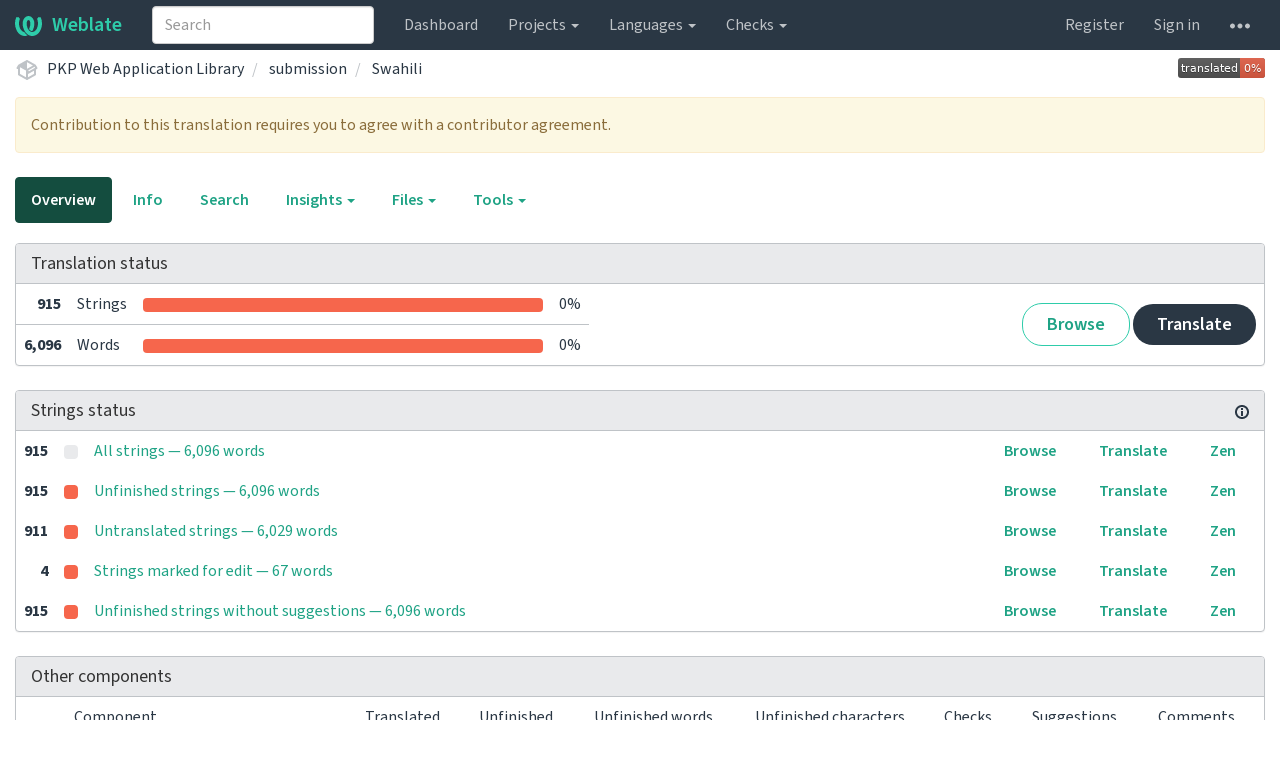

--- FILE ---
content_type: text/html; charset=utf-8
request_url: https://translate.pkp.sfu.ca/projects/pkp-lib/submission/sw/
body_size: 19379
content:







<!DOCTYPE html>

<html lang="en" dir="ltr">
 <head>
  <meta http-equiv="X-UA-Compatible" content="IE=edge" />
  <meta name="referrer" content="origin" />
  <meta name="author" content="Michal Čihař" />
  <meta name="copyright" content="Copyright &copy; Michal Čihař" />
  
  <meta name="monetization" content="$ilp.uphold.com/ENU7fREdeZi9" />

  <title>
  PKP Web Application Library/submission — Swahili @ Weblate

</title>
  <meta name="description" content="PKP Web Application Library is being translated into 82 languages using Weblate. Join the translation or start translating your own project." />
  <meta name="twitter:card" content="summary_large_image" />

  
  

  
  <meta property="og:image" content="http://translate.pkp.sfu.ca/widgets/pkp-lib/-/open-graph.png" />
  <link rel="alternate" type="application/rss+xml" title="RSS feed" href="/exports/rss/pkp-lib/submission/sw/" />
  
  




<link rel="stylesheet" href="/static/CACHE/css/output.5bdc9b519e3a.css" type="text/css"><link rel="stylesheet" href="/static/CACHE/css/output.89b4a18b852e.css" type="text/css" media="(prefers-color-scheme: dark)">




  <script src="/js/i18n/" defer></script>
<script src="/static/CACHE/js/output.114145530572.js" defer></script>




  <link rel="image_src" type="image/png" href="/static/weblate-128.png"/>
  <link rel="icon" type="image/png" sizes="32x32" href="/static/logo-32.png">
  <link rel="icon" type="image/png" sizes="16x16" href="/static/logo-16.png">
  <link rel="apple-touch-icon" sizes="180x180" href="/static/weblate-180.png"/>
  <link rel="mask-icon" href="/static/weblate-black.svg" color="#144d3f">
  <meta name="msapplication-TileColor" content="#144d3f">
  <meta name="msapplication-config" content="/browserconfig.xml">
  <link rel="manifest" href="/site.webmanifest">
  
  
  <meta name="theme-color" content="#144d3f">

  <meta name="viewport" content="width=device-width, initial-scale=1" />
  <meta property="og:site_name" content="Weblate" />
  <meta property="og:title" content="PKP Web Application Library/submission — Swahili" />
  <meta property="og:description" content="PKP Web Application Library is being translated into 82 languages using Weblate. Join the translation or start translating your own project." />




 </head>

 <body >
 <div id="popup-alerts"></div>
 <header>
<nav class="navbar navbar-default navbar-static-top navbar-inverse" role="navigation">
  <div class="container-fluid">
    <!-- Brand and toggle get grouped for better mobile display -->
    <div class="navbar-header">
      <button type="button" class="navbar-toggle" data-toggle="collapse" data-target="#wl-navbar-main" id="navbar-toggle">
        <span class="sr-only">Toggle navigation</span>
        <span class="icon-bar"></span>
        <span class="icon-bar"></span>
        <span class="icon-bar"></span>
      </button>
      
<a class="navbar-brand" href="/"><svg width="27" height="20" version="1.1" viewBox="0 0 27 20" xmlns="http://www.w3.org/2000/svg"><path d="m13.505 4.028c-0.0017-4e-5 -0.0034-7.5e-5 -5e-3 -1.05e-4 -0.0017 3e-5 -0.0034 6.5e-5 -5e-3 1.05e-4 -0.11025-0.0015-0.22073 0.01793-0.32591 0.06238-0.59671 0.25261-0.9728 0.90036-1.2087 1.5476-0.20481 0.56175-0.29546 1.1651-0.29679 1.7605l-0.0016 0.07791c-0.0019 0.03033-0.0043 0.06055-0.0075 0.09067 0.02191 1.5184 0.30756 3.048 0.90819 4.445 0.67267 1.5645 1.7419 3.0037 3.2516 3.6616 1.1389 0.49637 2.4014 0.37928 3.4336-0.20534 1.2816-0.72588 2.2062-2.0094 2.8114-3.3878 1.2572-2.8648 1.2874-6.3574 0.03289-9.2972 1.2227-0.63339 1.22-1.8963 1.22-1.8963s1.1453 0.82078 2.4332 0.30544c1.715 4.0186 1.6736 8.75-0.13474 12.708-1.0572 2.3139-2.7738 4.3411-5.0202 5.384-1.9998 0.9286-4.3513 0.9518-6.3527 0.07963-1.7985-0.78402-3.2613-2.1966-4.3137-3.839-1.5242-2.3788-2.246-5.2748-2.2492-8.1286h0.01183c-9.01e-4 -0.03006-0.0013-0.06012-9.54e-4 -0.09024 0.02318-2.5663 1.0748-5.18 3.1841-6.5213 0.77462-0.49257 1.6798-0.77459 2.5936-0.78467 0.01046-8.1e-5 0.02122-1.32e-4 0.03183-1.51e-4 0.01379-1e-5 0.02811 4.4e-5 0.04191 1.51e-4 0.91371 0.01007 1.8189 0.2921 2.5936 0.78467 2.1093 1.3413 3.1609 3.9551 3.1841 6.5213 3.18e-4 0.03012-5.3e-5 0.06018-9.55e-4 0.09024h0.01183c-0.0031 2.7121-0.65515 5.4624-2.0282 7.7706-0.39383-2e-3 -0.78628-0.08215-1.1562-0.24339-0.83333-0.36312-1.5671-1.0489-2.1641-1.9768 0.17024-0.30266 0.32367-0.61606 0.46065-0.93466 0.60064-1.3969 0.88629-2.9266 0.90819-4.445-0.0032-0.03012-0.0057-0.06034-0.0075-0.09067l-0.0016-0.07792c-0.0013-0.59534-0.09198-1.1987-0.29679-1.7605-0.23595-0.64722-0.61204-1.295-1.2087-1.5476-0.10522-0.04446-0.21573-0.06389-0.32591-0.06255v1.8e-4zm-0.88468 15.396c-1.97 0.81042-4.258 0.76693-6.2107-0.13979-2.2465-1.043-3.963-3.0701-5.0202-5.384-1.8083-3.9579-1.8497-8.6893-0.13474-12.708 1.2879 0.51534 2.4332-0.30544 2.4332-0.30544s-0.0027 1.2629 1.22 1.8963c-1.2545 2.9398-1.2243 6.4325 0.03289 9.2972 0.60525 1.3784 1.5298 2.662 2.8114 3.3878 0.45742 0.25906 0.96005 0.42632 1.4771 0.48907 0.0019 3e-3 0.0038 6e-3 0.0057 9e-3 0.91308 1.425 2.0633 2.6126 3.3853 3.4577z"/></svg>Weblate</a>

    </div>

    <!-- Collect the nav links, forms, and other content for toggling -->
    <div class="collapse navbar-collapse" id="wl-navbar-main">
      <form class="navbar-form navbar-left">
        <div class="form-group">
          <input type="text" class="form-control" id="sitewide-search" placeholder="Search">
        </div>
      </form>
      <ul class="nav navbar-nav">
        <li><a href="/">Dashboard</a></li>
        <li class="dropdown">
          <a href="#" class="dropdown-toggle" data-toggle="dropdown" id="projects-menu">Projects <b class="caret"></b></a>
          <ul class="dropdown-menu">
            
            
            <li><a href="/projects/">Browse all projects</a></li>
          </ul>
        </li>
        
        <li class="dropdown">
          <a href="#" class="dropdown-toggle" data-toggle="dropdown" id="languages-menu">Languages <b class="caret"></b></a>
          <ul class="dropdown-menu">
          
          
            <li><a href="/languages/">Browse all languages</a></li>
          </ul>
        </li>
        <li class="dropdown">
          <a href="#" class="dropdown-toggle" data-toggle="dropdown" id="checks-menu">Checks <b class="caret"></b></a>
          <ul class="dropdown-menu">
            
            
            <li><a href="/checks/">Checks overview</a></li>
          </ul>
        </li>
        
      </ul>
      <ul class="nav navbar-nav navbar-right flip">

        
        
        

        
        
        
        <li><a class="button" id="register-button" href="/accounts/register/">Register</a></li>
        
        <li><a class="button" id="login-button" href="/accounts/login/?next=/projects/pkp-lib/submission/sw/">Sign in</a></li>
        

        
        

        
        

        
        <li class="dropdown">
          <a href="#" class="dropdown-toggle" data-toggle="dropdown" title="Help">
            <span class="hidden-xs"><svg width="16" height="4" version="1.1" viewBox="0 0 16 4" xmlns="http://www.w3.org/2000/svg"><path d="m12 2c0-1.1046 0.89543-2 2-2s2 0.89543 2 2-0.89543 2-2 2-2-0.89543-2-2zm-6 0c0-1.1046 0.89543-2 2-2s2 0.89543 2 2-0.89543 2-2 2-2-0.89543-2-2zm-6 0c0-1.1046 0.89543-2 2-2s2 0.89543 2 2-0.89543 2-2 2-2-0.89543-2-2z"/></svg></span>
            <span class="visible-xs-inline">
              Help
              <b class="caret"></b>
            </span>
          </a>
          <ul class="dropdown-menu">
            
              <li><a href="https://weblate.org/support/">Get support</a></li>
            
            
            <li><a href="/contact/">Contact</a></li>
            <li><a href="/about/">About Weblate</a></li>
            <li role="separator" class="divider"></li>
            <li><a href="https://docs.weblate.org/en/weblate-4.18.2/index.html">Documentation</a></li>
            <li><a href="https://weblate.org/contribute/">Contribute to Weblate</a></li>
            <li><a href="https://weblate.org/donate/">Donate to Weblate</a></li>
          </ul>
        </li>
      </ul>
    </div>
  </div>
</nav>

<h1>
<ol class="breadcrumb">
<li class="bread-icon">
<svg width="24" height="24" version="1.1" viewBox="0 0 24 24" xmlns="http://www.w3.org/2000/svg"><path d="m2 10.96c-0.5-0.28-0.65-0.89-0.37-1.37l1.5-2.59c0.11-0.2 0.28-0.34 0.47-0.42l7.83-4.4c0.16-0.12 0.36-0.18 0.57-0.18s0.41 0.06 0.57 0.18l7.9 4.44c0.19 0.1 0.35 0.26 0.44 0.46l1.45 2.52c0.28 0.48 0.11 1.09-0.36 1.36l-1 0.58v4.96c0 0.38-0.21 0.71-0.53 0.88l-7.9 4.44c-0.16 0.12-0.36 0.18-0.57 0.18s-0.41-0.06-0.57-0.18l-7.9-4.44c-0.32-0.17-0.53-0.5-0.53-0.88v-5.54c-0.3 0.17-0.68 0.18-1 0m10-6.81v6.7l5.96-3.35-5.96-3.35m-7 11.76 6 3.38v-6.71l-6-3.37v6.7m14 0v-3.22l-5 2.9c-0.33 0.18-0.7 0.17-1 0.01v3.69l6-3.38m-5.15-2.55 6.28-3.63-0.58-1.01-6.28 3.63 0.58 1.01z"/></svg>
</li>

<li><a href="/projects/pkp-lib/">PKP Web Application Library</a></li>
<li>
  <a href="/projects/pkp-lib/submission/">
    



    submission
  </a>
</li>


<li>
  <a href="/projects/pkp-lib/submission/sw/">
    Swahili
    
  </a>
</li>

<a class="pull-right flip" href="http://translate.pkp.sfu.ca/widgets/pkp-lib/?lang=sw&amp;component=submission">
<img src="/widgets/pkp-lib/sw/submission/svg-badge.svg?native=1" />
</a>

</ol>
<div class="clearfix"></div>
</h1>

</header>

<div class="main-content ">




















<div
    class="alert alert-warning"
  
  
  >
  
  

Contribution to this translation requires you to agree with a contributor agreement.
<div class="clearfix"></div>

    <div class="clearfix"></div>
  
</div>






























<ul class="nav nav-pills">
  <li class="active"><a href="#overview" data-toggle="tab">Overview</a></li>
  <li><a href="#information" data-toggle="tab">Info</a></li>
  <li><a href="#search" data-toggle="tab">Search</a></li>
  <li class="dropdown">
    <a class="dropdown-toggle" data-toggle="dropdown" href="#">
      Insights <span class="caret"></span>
    </a>
    <ul class="dropdown-menu">
      <li><a href="#history" data-toggle="tab">History</a></li>
    </ul>
  </li>
  <li class="dropdown">
    <a class="dropdown-toggle" data-toggle="dropdown" href="#">
      Files <span class="caret"></span>
    </a>
    <ul class="dropdown-menu">
      
        <li><a href="/download/pkp-lib/submission/sw/">Download translation</a></li>
      
      <li><a href="#download" data-toggle="tab">Customize download</a></li>
      
    </ul>
  </li>
  <li class="dropdown">
    <a class="dropdown-toggle" data-toggle="dropdown" href="#">
      Tools <span class="caret"></span>
    </a>
    <ul class="dropdown-menu">
      
      
      
      <li><a href="/data/pkp-lib/">Data exports</a></li>
      <li><a href="/checks/?project=pkp-lib&amp;component=submission&amp;language=sw">Failing checks</a></li>
      
    </ul>
  </li>
  

</ul>


<div class="tab-content">
<div class="tab-pane active" id="overview">

<div class="panel panel-default">
  <div class="panel-heading">
  <h4 class="panel-title">
  
  Translation status
  
  </h4></div>

<table class="table table-autowidth">
<tr>
<th class="number">915</th>
<td>Strings</td>
<td class="progress-cell hidden-xs">

<div class="progress">
  
  <div class="progress-bar progress-bar-info" role="progressbar" aria-valuenow="0.0" aria-valuemin="0" aria-valuemax="100" style="width: 0.0%;" title="Approved"></div>
  
  
  <div class="progress-bar progress-bar-success" role="progressbar" aria-valuenow="0.0" aria-valuemin="0" aria-valuemax="100" style="width: 0.0%;" title="Translated without any problems"></div>
  
  
  <div class="progress-bar progress-bar-danger" role="progressbar" aria-valuenow="100.0" aria-valuemin="0" aria-valuemax="100" style="width: 100.0%;" title="Needs attention"></div>
  
</div>
</td>
<td class="percent">0%</td>
<td rowspan="2" class="buttons-cell full-cell">
<div class="pull-right flip">
  
  <a href="/browse/pkp-lib/submission/sw/" class=" btn btn-info">Browse</a>
  <a href="/translate/pkp-lib/submission/sw/?q=state:&lt;translated" class="btn btn-primary">Translate</a>
</div>
</td>
</tr>

<tr>
<th class="number">6,096</th>
<td>Words</td>
<td class="progress-cell hidden-xs">

<div class="progress">
  
  <div class="progress-bar progress-bar-info" role="progressbar" aria-valuenow="0.0" aria-valuemin="0" aria-valuemax="100" style="width: 0.0%;" title="Approved"></div>
  
  
  <div class="progress-bar progress-bar-success" role="progressbar" aria-valuenow="0.0" aria-valuemin="0" aria-valuemax="100" style="width: 0.0%;" title="Translated without any problems"></div>
  
  
  <div class="progress-bar progress-bar-danger" role="progressbar" aria-valuenow="100.0" aria-valuemin="0" aria-valuemax="100" style="width: 100.0%;" title="Needs attention"></div>
  
</div>
</td>
<td class="percent">0%</td>
</tr>
</table>



</div>

<div class="panel panel-default">
<div class="panel-heading">
<h4 class="panel-title">



<a class="pull-right flip doc-link" href="https://docs.weblate.org/en/weblate-4.18.2/user/translating.html#strings-to-check" title="Documentation" target="_blank" rel="noopener"><svg xmlns="http://www.w3.org/2000/svg" width="14" height="14" version="1.1" viewBox="0 0 14 14"><path fill="#bfc3c7" d="m7 14c-3.92 0-7-3.08-7-7s3.08-7 7-7 7 3.08 7 7-3.08 7-7 7zm0-2c2.8 0 5-2.2 5-5s-2.2-5-5-5-5 2.2-5 5 2.2 5 5 5zm1-7h-2v-2h2zm0 6h-2v-5h2z"/></svg></a>


Strings status
</h4>
</div>
<table class="table table-autowidth table-listing">

<tr data-href="/translate/pkp-lib/submission/sw/?q=" class="clickable-row">
<th class="number">915</th>
<td class="legend">
    <div class="progress">
      
    </div>
</td>
<td class="full-cell">
    <a href="/translate/pkp-lib/submission/sw/?q=">
        All strings — 6,096 words
    </a>
</td>
<td>
  <a class="btn-inline" href="/browse/pkp-lib/submission/sw/?q=">Browse</a>
  <a class="btn-inline" href="/translate/pkp-lib/submission/sw/?q=">Translate</a>
  <a class="btn-inline" href="/zen/pkp-lib/submission/sw/?q=">Zen</a>
</td>
</tr>

<tr data-href="/translate/pkp-lib/submission/sw/?q=state:&lt;translated" class="clickable-row">
<th class="number">915</th>
<td class="legend">
    <div class="progress">
      
        <div class="progress-bar progress-bar-danger" role="progressbar" aria-valuenow="100" aria-valuemin="0" aria-valuemax="100" style="width: 100%;"></div>
      
    </div>
</td>
<td class="full-cell">
    <a href="/translate/pkp-lib/submission/sw/?q=state:&lt;translated">
        Unfinished strings — 6,096 words
    </a>
</td>
<td>
  <a class="btn-inline" href="/browse/pkp-lib/submission/sw/?q=state:&lt;translated">Browse</a>
  <a class="btn-inline" href="/translate/pkp-lib/submission/sw/?q=state:&lt;translated">Translate</a>
  <a class="btn-inline" href="/zen/pkp-lib/submission/sw/?q=state:&lt;translated">Zen</a>
</td>
</tr>

<tr data-href="/translate/pkp-lib/submission/sw/?q=state:empty" class="clickable-row">
<th class="number">911</th>
<td class="legend">
    <div class="progress">
      
        <div class="progress-bar progress-bar-danger" role="progressbar" aria-valuenow="100" aria-valuemin="0" aria-valuemax="100" style="width: 100%;"></div>
      
    </div>
</td>
<td class="full-cell">
    <a href="/translate/pkp-lib/submission/sw/?q=state:empty">
        Untranslated strings — 6,029 words
    </a>
</td>
<td>
  <a class="btn-inline" href="/browse/pkp-lib/submission/sw/?q=state:empty">Browse</a>
  <a class="btn-inline" href="/translate/pkp-lib/submission/sw/?q=state:empty">Translate</a>
  <a class="btn-inline" href="/zen/pkp-lib/submission/sw/?q=state:empty">Zen</a>
</td>
</tr>

<tr data-href="/translate/pkp-lib/submission/sw/?q=state:needs-editing" class="clickable-row">
<th class="number">4</th>
<td class="legend">
    <div class="progress">
      
        <div class="progress-bar progress-bar-danger" role="progressbar" aria-valuenow="100" aria-valuemin="0" aria-valuemax="100" style="width: 100%;"></div>
      
    </div>
</td>
<td class="full-cell">
    <a href="/translate/pkp-lib/submission/sw/?q=state:needs-editing">
        Strings marked for edit — 67 words
    </a>
</td>
<td>
  <a class="btn-inline" href="/browse/pkp-lib/submission/sw/?q=state:needs-editing">Browse</a>
  <a class="btn-inline" href="/translate/pkp-lib/submission/sw/?q=state:needs-editing">Translate</a>
  <a class="btn-inline" href="/zen/pkp-lib/submission/sw/?q=state:needs-editing">Zen</a>
</td>
</tr>

<tr data-href="/translate/pkp-lib/submission/sw/?q=state:&lt;translated AND NOT has:suggestion" class="clickable-row">
<th class="number">915</th>
<td class="legend">
    <div class="progress">
      
        <div class="progress-bar progress-bar-danger" role="progressbar" aria-valuenow="100" aria-valuemin="0" aria-valuemax="100" style="width: 100%;"></div>
      
    </div>
</td>
<td class="full-cell">
    <a href="/translate/pkp-lib/submission/sw/?q=state:&lt;translated AND NOT has:suggestion">
        Unfinished strings without suggestions — 6,096 words
    </a>
</td>
<td>
  <a class="btn-inline" href="/browse/pkp-lib/submission/sw/?q=state:&lt;translated AND NOT has:suggestion">Browse</a>
  <a class="btn-inline" href="/translate/pkp-lib/submission/sw/?q=state:&lt;translated AND NOT has:suggestion">Translate</a>
  <a class="btn-inline" href="/zen/pkp-lib/submission/sw/?q=state:&lt;translated AND NOT has:suggestion">Zen</a>
</td>
</tr>

</table>
</div>


<div class="panel panel-default">
  <div class="panel-heading"><h4 class="panel-title">Other components</h4></div>









  
    <table class="sort table progress-table autocolspan table-listing">
  
  
    <thead class="sticky-header">
      <tr>
        <th class="sort-skip"></th>
        <th title="Sort this column" class="sort-cell">
          
          Component
          <span class="sort-icon " />
          
        </th>
        <th title="Sort this column" class="number sort-cell">
          
          Translated
          <span class="sort-icon " />
          
        </th>
        <th title="Sort this column" class="number zero-width-640 sort-cell">
          
          Unfinished
          <span class="sort-icon " />
          
        </th>
        <th title="Sort this column" class="number zero-width-720 sort-cell">
          
          Unfinished words
          <span class="sort-icon " />
          
        </th>
        <th title="Sort this column" class="number zero-width-1200 sort-cell">
          
          Unfinished characters
          <span class="sort-icon " />
          
        </th>
        <th title="Sort this column" class="number zero-width-1400 sort-cell">
          
          Untranslated
          <span class="sort-icon " />
          
        </th>
        <th title="Sort this column" class="number zero-width-768 sort-cell">
          
          Checks
          <span class="sort-icon " />
          
        </th>
        <th title="Sort this column" class="number zero-width-900 sort-cell">
          
          Suggestions
          <span class="sort-icon " />
          
        </th>
        <th title="Sort this column" class="number zero-width-1000 sort-cell">
          
          Comments
          <span class="sort-icon " />
          
        </th>
      </tr>
    </thead>
  


<tbody>




<tr id="4c10d7fcb10f4cc29a93ba8cc041700c-8738">
<td class="actions" rowspan="2">

    
        <a href="/browse/pkp-lib/glossary/sw/?q=state:&lt;translated" class="btn btn-link green" title="Translate" alt="Translate"><svg width="18" height="18" version="1.1" viewBox="0 0 18 18" xmlns="http://www.w3.org/2000/svg"><path d="m-0.00125 14.251v3.75h3.75l11.06-11.06-3.75-3.75zm17.71-10.21c0.39-0.39 0.39-1.02 0-1.41l-2.34-2.34c-0.39-0.39-1.02-0.39-1.41 0l-1.83 1.83 3.75 3.75z"/></svg></a>
    

</td>
<th class="object-link">

  


  <span class="label label-silver">Glossary</span>




    <a href="/projects/pkp-lib/glossary/sw/">PKP Web Application Library</a>








</th>

  



<td class="number " data-value="0.000000" title="0 of 20">
    
      <a href="/browse/pkp-lib/glossary/sw/?q=state:>=translated">
    
    
        0%
    
    
      </a>
    
</td>






<td class="number zero-width-640" data-value="20">
    
        <a href="/browse/pkp-lib/glossary/sw/?q=state:<translated">
            20
        </a>
    
</td>




<td class="number zero-width-720" data-value="26">
    
        <a href="/browse/pkp-lib/glossary/sw/?q=state:<translated">
            26
        </a>
    
</td>




<td class="number zero-width-1200" data-value="227">
    
        <a href="/browse/pkp-lib/glossary/sw/?q=state:<translated">
            227
        </a>
    
</td>




<td class="number zero-width-1400" data-value="20">
    
        <a href="/browse/pkp-lib/glossary/sw/?q=state:empty">
            20
        </a>
    
</td>




<td class="number zero-width-768" data-value="0">
    
      <span class="sr-only">0</span>
    
</td>




<td class="number zero-width-900" data-value="0">
    
      <span class="sr-only">0</span>
    
</td>




<td class="number zero-width-1000" data-value="0">
    
      <span class="sr-only">0</span>
    
</td>


</tr>
<tr data-parent="4c10d7fcb10f4cc29a93ba8cc041700c-8738">
<td colspan="7" class="progress-row autocolspan">

<div class="progress">
  
  <div class="progress-bar progress-bar-info" role="progressbar" aria-valuenow="0.0" aria-valuemin="0" aria-valuemax="100" style="width: 0.0%;" title="Approved"></div>
  
  
  <div class="progress-bar progress-bar-success" role="progressbar" aria-valuenow="0.0" aria-valuemin="0" aria-valuemax="100" style="width: 0.0%;" title="Translated without any problems"></div>
  
  
  <div class="progress-bar progress-bar-danger" role="progressbar" aria-valuenow="100.0" aria-valuemin="0" aria-valuemax="100" style="width: 100.0%;" title="Needs attention"></div>
  
</div>
</td>
</tr>




<tr id="4c10d7fcb10f4cc29a93ba8cc041700c-11305">
<td class="actions" rowspan="2">

    
        <a href="/translate/pkp-lib/admin/sw/?q=state:&lt;translated" class="btn btn-link green" title="Translate" alt="Translate"><svg width="18" height="18" version="1.1" viewBox="0 0 18 18" xmlns="http://www.w3.org/2000/svg"><path d="m-0.00125 14.251v3.75h3.75l11.06-11.06-3.75-3.75zm17.71-10.21c0.39-0.39 0.39-1.02 0-1.41l-2.34-2.34c-0.39-0.39-1.02-0.39-1.41 0l-1.83 1.83 3.75 3.75z"/></svg></a>
    

</td>
<th class="object-link">

  





    <a href="/projects/pkp-lib/admin/sw/">admin</a>





<a href="/projects/pkp-lib/admin/#alerts"><span class="state-icon  red" title="Fix this component to clear its alerts." alt="Fix this component to clear its alerts."><svg width="14" height="14" version="1.1" viewBox="0 0 14 14" xmlns="http://www.w3.org/2000/svg"><path d="m12 0c1.1046 0 2 0.89543 2 2v10c0 1.1046-0.89543 2-2 2h-10c-1.1046 0-2-0.89543-2-2v-10c0-1.1046 0.89543-2 2-2zm-4 3h-2v4h2zm0 8v-2h-2v2z" fill="#f6664c"/></svg></span></a>



<span title="GNU General Public License v3.0 or later" class="license badge">GPL-3.0</span>


</th>

  



<td class="number " data-value="0.000000" title="0 of 286">
    
      <a href="/translate/pkp-lib/admin/sw/?q=state:>=translated">
    
    
        0%
    
    
      </a>
    
</td>






<td class="number zero-width-640" data-value="286">
    
        <a href="/translate/pkp-lib/admin/sw/?q=state:<translated">
            286
        </a>
    
</td>




<td class="number zero-width-720" data-value="2400">
    
        <a href="/translate/pkp-lib/admin/sw/?q=state:<translated">
            2,400
        </a>
    
</td>




<td class="number zero-width-1200" data-value="15105">
    
        <a href="/translate/pkp-lib/admin/sw/?q=state:<translated">
            15,105
        </a>
    
</td>




<td class="number zero-width-1400" data-value="286">
    
        <a href="/translate/pkp-lib/admin/sw/?q=state:empty">
            286
        </a>
    
</td>




<td class="number zero-width-768" data-value="0">
    
      <span class="sr-only">0</span>
    
</td>




<td class="number zero-width-900" data-value="0">
    
      <span class="sr-only">0</span>
    
</td>




<td class="number zero-width-1000" data-value="0">
    
      <span class="sr-only">0</span>
    
</td>


</tr>
<tr data-parent="4c10d7fcb10f4cc29a93ba8cc041700c-11305">
<td colspan="7" class="progress-row autocolspan">

<div class="progress">
  
  <div class="progress-bar progress-bar-info" role="progressbar" aria-valuenow="0.0" aria-valuemin="0" aria-valuemax="100" style="width: 0.0%;" title="Approved"></div>
  
  
  <div class="progress-bar progress-bar-success" role="progressbar" aria-valuenow="0.0" aria-valuemin="0" aria-valuemax="100" style="width: 0.0%;" title="Translated without any problems"></div>
  
  
  <div class="progress-bar progress-bar-danger" role="progressbar" aria-valuenow="100.0" aria-valuemin="0" aria-valuemax="100" style="width: 100.0%;" title="Needs attention"></div>
  
</div>
</td>
</tr>




<tr id="4c10d7fcb10f4cc29a93ba8cc041700c-f5de53bb1a2a4036a49dbc3ca6c196e1">
<td class="actions" rowspan="2">

    <form action="/new-lang/pkp-lib/oaiMetadataFormats-dc/" method="post">
        <input type="hidden" name="csrfmiddlewaretoken" value="Y0PMd2BKeGyS5Z5y2KnJllXUt8pjCyrNpLCiJlKQBHnwvKyx6qJ7jK4sBph6vDxh">
        <input type="hidden" name="lang" value="sw" />
        <button type="submit" alt="Create translation" title="Create translation" class="btn btn-link green"><svg width="24" height="24" version="1.1" viewBox="0 0 24 24" xmlns="http://www.w3.org/2000/svg"><path d="m19 13h-6v6h-2v-6h-6v-2h6v-6h2v6h6v2z"/></svg></button>
    </form>

</td>
<th class="object-link">

  





    <span class="ghost">
    
        oaiMetadataFormats-dc
    
    </span>





<span class="state-icon " title="This component is linked to the PKP Web Application Library/admin repository." alt="This component is linked to the PKP Web Application Library/admin repository."><svg xmlns="http://www.w3.org/2000/svg" width="14" height="14" version="1.1" viewBox="0 0 14 14"><path fill="#2a3744" stroke-width=".87" d="m4.3893 4.3022h1.7405v-1.6534h-1.7405c-2.4031 0-4.3512 1.9481-4.3512 4.3512s1.9481 4.3512 4.3512 4.3512h1.7405v-1.6534h-1.7405c-1.4881 0-2.6977-1.2096-2.6977-2.6977s1.2096-2.6977 2.6977-2.6977zm5.2214 3.5679v-1.7405h-5.2214v1.7405zm0-5.2214h-1.7405v1.6534h1.7405c1.4881 0 2.6977 1.2096 2.6977 2.6977s-1.2096 2.6977-2.6977 2.6977h-1.7405v1.6534h1.7405c2.4031 0 4.3512-1.9481 4.3512-4.3512s-1.9481-4.3512-4.3512-4.3512z"/></svg></span>

<a href="/projects/pkp-lib/oaiMetadataFormats-dc/#alerts"><span class="state-icon  red" title="Fix this component to clear its alerts." alt="Fix this component to clear its alerts."><svg width="14" height="14" version="1.1" viewBox="0 0 14 14" xmlns="http://www.w3.org/2000/svg"><path d="m12 0c1.1046 0 2 0.89543 2 2v10c0 1.1046-0.89543 2-2 2h-10c-1.1046 0-2-0.89543-2-2v-10c0-1.1046 0.89543-2 2-2zm-4 3h-2v4h2zm0 8v-2h-2v2z" fill="#f6664c"/></svg></span></a>

<span class="state-icon  grey" title="This translation does not yet exist." alt="This translation does not yet exist."><svg xmlns="http://www.w3.org/2000/svg" width="14" height="14" version="1.1" viewBox="0 0 14 14"><path fill="#e9eaec" stroke-width=".692" d="m7 0.079046a6.2289 6.2289 0 0 0-6.2289 6.2289v7.613l2.0763-2.0763 2.0763 2.0763 2.0763-2.0763 2.0763 2.0763 2.0763-2.0763 2.0763 2.0763v-7.613a6.2289 6.2289 0 0 0-6.2289-6.2289m-2.0763 4.1526a1.3842 1.3842 0 0 1 1.3842 1.3842 1.3842 1.3842 0 0 1-1.3842 1.3842 1.3842 1.3842 0 0 1-1.3842-1.3842 1.3842 1.3842 0 0 1 1.3842-1.3842m4.1526 0a1.3842 1.3842 0 0 1 1.3842 1.3842 1.3842 1.3842 0 0 1-1.3842 1.3842 1.3842 1.3842 0 0 1-1.3842-1.3842 1.3842 1.3842 0 0 1 1.3842-1.3842z"/></svg></span>



<span title="GNU General Public License v3.0 or later" class="license badge">GPL-3.0</span>


</th>

  



<td class="number " data-value="0.000000" title="0 of 2">
    
    
        0%
    
    
</td>






<td class="number zero-width-640" data-value="2">
    
        2
    
</td>




<td class="number zero-width-720" data-value="16">
    
        16
    
</td>




<td class="number zero-width-1200" data-value="94">
    
        94
    
</td>




<td class="number zero-width-1400" data-value="0">
    
      <span class="sr-only">0</span>
    
</td>




<td class="number zero-width-768" data-value="0">
    
      <span class="sr-only">0</span>
    
</td>




<td class="number zero-width-900" data-value="0">
    
      <span class="sr-only">0</span>
    
</td>




<td class="number zero-width-1000" data-value="0">
    
      <span class="sr-only">0</span>
    
</td>


</tr>
<tr data-parent="4c10d7fcb10f4cc29a93ba8cc041700c-f5de53bb1a2a4036a49dbc3ca6c196e1">
<td colspan="7" class="progress-row autocolspan">

<div class="progress">
  
  <div class="progress-bar progress-bar-info" role="progressbar" aria-valuenow="0.0" aria-valuemin="0" aria-valuemax="100" style="width: 0.0%;" title="Approved"></div>
  
  
  <div class="progress-bar progress-bar-success" role="progressbar" aria-valuenow="0.0" aria-valuemin="0" aria-valuemax="100" style="width: 0.0%;" title="Translated without any problems"></div>
  
  
  <div class="progress-bar progress-bar-danger" role="progressbar" aria-valuenow="100.0" aria-valuemin="0" aria-valuemax="100" style="width: 100.0%;" title="Needs attention"></div>
  
</div>
</td>
</tr>




<tr id="4c10d7fcb10f4cc29a93ba8cc041700c-00065aef48994143b46bf805f3711f90">
<td class="actions" rowspan="2">

    <form action="/new-lang/pkp-lib/metadata-dc11/" method="post">
        <input type="hidden" name="csrfmiddlewaretoken" value="Y0PMd2BKeGyS5Z5y2KnJllXUt8pjCyrNpLCiJlKQBHnwvKyx6qJ7jK4sBph6vDxh">
        <input type="hidden" name="lang" value="sw" />
        <button type="submit" alt="Create translation" title="Create translation" class="btn btn-link green"><svg width="24" height="24" version="1.1" viewBox="0 0 24 24" xmlns="http://www.w3.org/2000/svg"><path d="m19 13h-6v6h-2v-6h-6v-2h6v-6h2v6h6v2z"/></svg></button>
    </form>

</td>
<th class="object-link">

  





    <span class="ghost">
    
        metadata-dc11
    
    </span>





<span class="state-icon " title="This component is linked to the PKP Web Application Library/admin repository." alt="This component is linked to the PKP Web Application Library/admin repository."><svg xmlns="http://www.w3.org/2000/svg" width="14" height="14" version="1.1" viewBox="0 0 14 14"><path fill="#2a3744" stroke-width=".87" d="m4.3893 4.3022h1.7405v-1.6534h-1.7405c-2.4031 0-4.3512 1.9481-4.3512 4.3512s1.9481 4.3512 4.3512 4.3512h1.7405v-1.6534h-1.7405c-1.4881 0-2.6977-1.2096-2.6977-2.6977s1.2096-2.6977 2.6977-2.6977zm5.2214 3.5679v-1.7405h-5.2214v1.7405zm0-5.2214h-1.7405v1.6534h1.7405c1.4881 0 2.6977 1.2096 2.6977 2.6977s-1.2096 2.6977-2.6977 2.6977h-1.7405v1.6534h1.7405c2.4031 0 4.3512-1.9481 4.3512-4.3512s-1.9481-4.3512-4.3512-4.3512z"/></svg></span>

<a href="/projects/pkp-lib/metadata-dc11/#alerts"><span class="state-icon  red" title="Fix this component to clear its alerts." alt="Fix this component to clear its alerts."><svg width="14" height="14" version="1.1" viewBox="0 0 14 14" xmlns="http://www.w3.org/2000/svg"><path d="m12 0c1.1046 0 2 0.89543 2 2v10c0 1.1046-0.89543 2-2 2h-10c-1.1046 0-2-0.89543-2-2v-10c0-1.1046 0.89543-2 2-2zm-4 3h-2v4h2zm0 8v-2h-2v2z" fill="#f6664c"/></svg></span></a>

<span class="state-icon  grey" title="This translation does not yet exist." alt="This translation does not yet exist."><svg xmlns="http://www.w3.org/2000/svg" width="14" height="14" version="1.1" viewBox="0 0 14 14"><path fill="#e9eaec" stroke-width=".692" d="m7 0.079046a6.2289 6.2289 0 0 0-6.2289 6.2289v7.613l2.0763-2.0763 2.0763 2.0763 2.0763-2.0763 2.0763 2.0763 2.0763-2.0763 2.0763 2.0763v-7.613a6.2289 6.2289 0 0 0-6.2289-6.2289m-2.0763 4.1526a1.3842 1.3842 0 0 1 1.3842 1.3842 1.3842 1.3842 0 0 1-1.3842 1.3842 1.3842 1.3842 0 0 1-1.3842-1.3842 1.3842 1.3842 0 0 1 1.3842-1.3842m4.1526 0a1.3842 1.3842 0 0 1 1.3842 1.3842 1.3842 1.3842 0 0 1-1.3842 1.3842 1.3842 1.3842 0 0 1-1.3842-1.3842 1.3842 1.3842 0 0 1 1.3842-1.3842z"/></svg></span>



<span title="GNU General Public License v3.0 or later" class="license badge">GPL-3.0</span>


</th>

  



<td class="number " data-value="0.000000" title="0 of 2">
    
    
        0%
    
    
</td>






<td class="number zero-width-640" data-value="2">
    
        2
    
</td>




<td class="number zero-width-720" data-value="13">
    
        13
    
</td>




<td class="number zero-width-1200" data-value="93">
    
        93
    
</td>




<td class="number zero-width-1400" data-value="0">
    
      <span class="sr-only">0</span>
    
</td>




<td class="number zero-width-768" data-value="0">
    
      <span class="sr-only">0</span>
    
</td>




<td class="number zero-width-900" data-value="0">
    
      <span class="sr-only">0</span>
    
</td>




<td class="number zero-width-1000" data-value="0">
    
      <span class="sr-only">0</span>
    
</td>


</tr>
<tr data-parent="4c10d7fcb10f4cc29a93ba8cc041700c-00065aef48994143b46bf805f3711f90">
<td colspan="7" class="progress-row autocolspan">

<div class="progress">
  
  <div class="progress-bar progress-bar-info" role="progressbar" aria-valuenow="0.0" aria-valuemin="0" aria-valuemax="100" style="width: 0.0%;" title="Approved"></div>
  
  
  <div class="progress-bar progress-bar-success" role="progressbar" aria-valuenow="0.0" aria-valuemin="0" aria-valuemax="100" style="width: 0.0%;" title="Translated without any problems"></div>
  
  
  <div class="progress-bar progress-bar-danger" role="progressbar" aria-valuenow="100.0" aria-valuemin="0" aria-valuemax="100" style="width: 100.0%;" title="Needs attention"></div>
  
</div>
</td>
</tr>




<tr id="4c10d7fcb10f4cc29a93ba8cc041700c-46ac40d5469446b78276a687a36dc0f5">
<td class="actions" rowspan="2">

    <form action="/new-lang/pkp-lib/editor/" method="post">
        <input type="hidden" name="csrfmiddlewaretoken" value="Y0PMd2BKeGyS5Z5y2KnJllXUt8pjCyrNpLCiJlKQBHnwvKyx6qJ7jK4sBph6vDxh">
        <input type="hidden" name="lang" value="sw" />
        <button type="submit" alt="Create translation" title="Create translation" class="btn btn-link green"><svg width="24" height="24" version="1.1" viewBox="0 0 24 24" xmlns="http://www.w3.org/2000/svg"><path d="m19 13h-6v6h-2v-6h-6v-2h6v-6h2v6h6v2z"/></svg></button>
    </form>

</td>
<th class="object-link">

  





    <span class="ghost">
    
        editor
    
    </span>





<span class="state-icon " title="This component is linked to the PKP Web Application Library/admin repository." alt="This component is linked to the PKP Web Application Library/admin repository."><svg xmlns="http://www.w3.org/2000/svg" width="14" height="14" version="1.1" viewBox="0 0 14 14"><path fill="#2a3744" stroke-width=".87" d="m4.3893 4.3022h1.7405v-1.6534h-1.7405c-2.4031 0-4.3512 1.9481-4.3512 4.3512s1.9481 4.3512 4.3512 4.3512h1.7405v-1.6534h-1.7405c-1.4881 0-2.6977-1.2096-2.6977-2.6977s1.2096-2.6977 2.6977-2.6977zm5.2214 3.5679v-1.7405h-5.2214v1.7405zm0-5.2214h-1.7405v1.6534h1.7405c1.4881 0 2.6977 1.2096 2.6977 2.6977s-1.2096 2.6977-2.6977 2.6977h-1.7405v1.6534h1.7405c2.4031 0 4.3512-1.9481 4.3512-4.3512s-1.9481-4.3512-4.3512-4.3512z"/></svg></span>

<a href="/projects/pkp-lib/editor/#alerts"><span class="state-icon  red" title="Fix this component to clear its alerts." alt="Fix this component to clear its alerts."><svg width="14" height="14" version="1.1" viewBox="0 0 14 14" xmlns="http://www.w3.org/2000/svg"><path d="m12 0c1.1046 0 2 0.89543 2 2v10c0 1.1046-0.89543 2-2 2h-10c-1.1046 0-2-0.89543-2-2v-10c0-1.1046 0.89543-2 2-2zm-4 3h-2v4h2zm0 8v-2h-2v2z" fill="#f6664c"/></svg></span></a>

<span class="state-icon  grey" title="This translation does not yet exist." alt="This translation does not yet exist."><svg xmlns="http://www.w3.org/2000/svg" width="14" height="14" version="1.1" viewBox="0 0 14 14"><path fill="#e9eaec" stroke-width=".692" d="m7 0.079046a6.2289 6.2289 0 0 0-6.2289 6.2289v7.613l2.0763-2.0763 2.0763 2.0763 2.0763-2.0763 2.0763 2.0763 2.0763-2.0763 2.0763 2.0763v-7.613a6.2289 6.2289 0 0 0-6.2289-6.2289m-2.0763 4.1526a1.3842 1.3842 0 0 1 1.3842 1.3842 1.3842 1.3842 0 0 1-1.3842 1.3842 1.3842 1.3842 0 0 1-1.3842-1.3842 1.3842 1.3842 0 0 1 1.3842-1.3842m4.1526 0a1.3842 1.3842 0 0 1 1.3842 1.3842 1.3842 1.3842 0 0 1-1.3842 1.3842 1.3842 1.3842 0 0 1-1.3842-1.3842 1.3842 1.3842 0 0 1 1.3842-1.3842z"/></svg></span>



<span title="GNU General Public License v3.0 or later" class="license badge">GPL-3.0</span>


</th>

  



<td class="number " data-value="0.000000" title="0 of 201">
    
    
        0%
    
    
</td>






<td class="number zero-width-640" data-value="201">
    
        201
    
</td>




<td class="number zero-width-720" data-value="1313">
    
        1,313
    
</td>




<td class="number zero-width-1200" data-value="7946">
    
        7,946
    
</td>




<td class="number zero-width-1400" data-value="0">
    
      <span class="sr-only">0</span>
    
</td>




<td class="number zero-width-768" data-value="0">
    
      <span class="sr-only">0</span>
    
</td>




<td class="number zero-width-900" data-value="0">
    
      <span class="sr-only">0</span>
    
</td>




<td class="number zero-width-1000" data-value="0">
    
      <span class="sr-only">0</span>
    
</td>


</tr>
<tr data-parent="4c10d7fcb10f4cc29a93ba8cc041700c-46ac40d5469446b78276a687a36dc0f5">
<td colspan="7" class="progress-row autocolspan">

<div class="progress">
  
  <div class="progress-bar progress-bar-info" role="progressbar" aria-valuenow="0.0" aria-valuemin="0" aria-valuemax="100" style="width: 0.0%;" title="Approved"></div>
  
  
  <div class="progress-bar progress-bar-success" role="progressbar" aria-valuenow="0.0" aria-valuemin="0" aria-valuemax="100" style="width: 0.0%;" title="Translated without any problems"></div>
  
  
  <div class="progress-bar progress-bar-danger" role="progressbar" aria-valuenow="100.0" aria-valuemin="0" aria-valuemax="100" style="width: 100.0%;" title="Needs attention"></div>
  
</div>
</td>
</tr>




<tr id="4c10d7fcb10f4cc29a93ba8cc041700c-dcab6948489d4c68b83a61240e613408">
<td class="actions" rowspan="2">

    <form action="/new-lang/pkp-lib/common/" method="post">
        <input type="hidden" name="csrfmiddlewaretoken" value="Y0PMd2BKeGyS5Z5y2KnJllXUt8pjCyrNpLCiJlKQBHnwvKyx6qJ7jK4sBph6vDxh">
        <input type="hidden" name="lang" value="sw" />
        <button type="submit" alt="Create translation" title="Create translation" class="btn btn-link green"><svg width="24" height="24" version="1.1" viewBox="0 0 24 24" xmlns="http://www.w3.org/2000/svg"><path d="m19 13h-6v6h-2v-6h-6v-2h6v-6h2v6h6v2z"/></svg></button>
    </form>

</td>
<th class="object-link">

  





    <span class="ghost">
    
        common
    
    </span>





<span class="state-icon " title="This component is linked to the PKP Web Application Library/admin repository." alt="This component is linked to the PKP Web Application Library/admin repository."><svg xmlns="http://www.w3.org/2000/svg" width="14" height="14" version="1.1" viewBox="0 0 14 14"><path fill="#2a3744" stroke-width=".87" d="m4.3893 4.3022h1.7405v-1.6534h-1.7405c-2.4031 0-4.3512 1.9481-4.3512 4.3512s1.9481 4.3512 4.3512 4.3512h1.7405v-1.6534h-1.7405c-1.4881 0-2.6977-1.2096-2.6977-2.6977s1.2096-2.6977 2.6977-2.6977zm5.2214 3.5679v-1.7405h-5.2214v1.7405zm0-5.2214h-1.7405v1.6534h1.7405c1.4881 0 2.6977 1.2096 2.6977 2.6977s-1.2096 2.6977-2.6977 2.6977h-1.7405v1.6534h1.7405c2.4031 0 4.3512-1.9481 4.3512-4.3512s-1.9481-4.3512-4.3512-4.3512z"/></svg></span>

<a href="/projects/pkp-lib/common/#alerts"><span class="state-icon  red" title="Fix this component to clear its alerts." alt="Fix this component to clear its alerts."><svg width="14" height="14" version="1.1" viewBox="0 0 14 14" xmlns="http://www.w3.org/2000/svg"><path d="m12 0c1.1046 0 2 0.89543 2 2v10c0 1.1046-0.89543 2-2 2h-10c-1.1046 0-2-0.89543-2-2v-10c0-1.1046 0.89543-2 2-2zm-4 3h-2v4h2zm0 8v-2h-2v2z" fill="#f6664c"/></svg></span></a>

<span class="state-icon  grey" title="This translation does not yet exist." alt="This translation does not yet exist."><svg xmlns="http://www.w3.org/2000/svg" width="14" height="14" version="1.1" viewBox="0 0 14 14"><path fill="#e9eaec" stroke-width=".692" d="m7 0.079046a6.2289 6.2289 0 0 0-6.2289 6.2289v7.613l2.0763-2.0763 2.0763 2.0763 2.0763-2.0763 2.0763 2.0763 2.0763-2.0763 2.0763 2.0763v-7.613a6.2289 6.2289 0 0 0-6.2289-6.2289m-2.0763 4.1526a1.3842 1.3842 0 0 1 1.3842 1.3842 1.3842 1.3842 0 0 1-1.3842 1.3842 1.3842 1.3842 0 0 1-1.3842-1.3842 1.3842 1.3842 0 0 1 1.3842-1.3842m4.1526 0a1.3842 1.3842 0 0 1 1.3842 1.3842 1.3842 1.3842 0 0 1-1.3842 1.3842 1.3842 1.3842 0 0 1-1.3842-1.3842 1.3842 1.3842 0 0 1 1.3842-1.3842z"/></svg></span>



<span title="GNU General Public License v3.0 or later" class="license badge">GPL-3.0</span>


</th>

  



<td class="number " data-value="0.000000" title="0 of 736">
    
    
        0%
    
    
</td>






<td class="number zero-width-640" data-value="736">
    
        736
    
</td>




<td class="number zero-width-720" data-value="3079">
    
        3,079
    
</td>




<td class="number zero-width-1200" data-value="19974">
    
        19,974
    
</td>




<td class="number zero-width-1400" data-value="0">
    
      <span class="sr-only">0</span>
    
</td>




<td class="number zero-width-768" data-value="0">
    
      <span class="sr-only">0</span>
    
</td>




<td class="number zero-width-900" data-value="0">
    
      <span class="sr-only">0</span>
    
</td>




<td class="number zero-width-1000" data-value="0">
    
      <span class="sr-only">0</span>
    
</td>


</tr>
<tr data-parent="4c10d7fcb10f4cc29a93ba8cc041700c-dcab6948489d4c68b83a61240e613408">
<td colspan="7" class="progress-row autocolspan">

<div class="progress">
  
  <div class="progress-bar progress-bar-info" role="progressbar" aria-valuenow="0.0" aria-valuemin="0" aria-valuemax="100" style="width: 0.0%;" title="Approved"></div>
  
  
  <div class="progress-bar progress-bar-success" role="progressbar" aria-valuenow="0.0" aria-valuemin="0" aria-valuemax="100" style="width: 0.0%;" title="Translated without any problems"></div>
  
  
  <div class="progress-bar progress-bar-danger" role="progressbar" aria-valuenow="100.0" aria-valuemin="0" aria-valuemax="100" style="width: 100.0%;" title="Needs attention"></div>
  
</div>
</td>
</tr>




<tr id="4c10d7fcb10f4cc29a93ba8cc041700c-368bab3e6a954ce0b0f1d42c263e5f3e">
<td class="actions" rowspan="2">

    <form action="/new-lang/pkp-lib/grid/" method="post">
        <input type="hidden" name="csrfmiddlewaretoken" value="Y0PMd2BKeGyS5Z5y2KnJllXUt8pjCyrNpLCiJlKQBHnwvKyx6qJ7jK4sBph6vDxh">
        <input type="hidden" name="lang" value="sw" />
        <button type="submit" alt="Create translation" title="Create translation" class="btn btn-link green"><svg width="24" height="24" version="1.1" viewBox="0 0 24 24" xmlns="http://www.w3.org/2000/svg"><path d="m19 13h-6v6h-2v-6h-6v-2h6v-6h2v6h6v2z"/></svg></button>
    </form>

</td>
<th class="object-link">

  





    <span class="ghost">
    
        grid
    
    </span>





<span class="state-icon " title="This component is linked to the PKP Web Application Library/admin repository." alt="This component is linked to the PKP Web Application Library/admin repository."><svg xmlns="http://www.w3.org/2000/svg" width="14" height="14" version="1.1" viewBox="0 0 14 14"><path fill="#2a3744" stroke-width=".87" d="m4.3893 4.3022h1.7405v-1.6534h-1.7405c-2.4031 0-4.3512 1.9481-4.3512 4.3512s1.9481 4.3512 4.3512 4.3512h1.7405v-1.6534h-1.7405c-1.4881 0-2.6977-1.2096-2.6977-2.6977s1.2096-2.6977 2.6977-2.6977zm5.2214 3.5679v-1.7405h-5.2214v1.7405zm0-5.2214h-1.7405v1.6534h1.7405c1.4881 0 2.6977 1.2096 2.6977 2.6977s-1.2096 2.6977-2.6977 2.6977h-1.7405v1.6534h1.7405c2.4031 0 4.3512-1.9481 4.3512-4.3512s-1.9481-4.3512-4.3512-4.3512z"/></svg></span>

<a href="/projects/pkp-lib/grid/#alerts"><span class="state-icon  red" title="Fix this component to clear its alerts." alt="Fix this component to clear its alerts."><svg width="14" height="14" version="1.1" viewBox="0 0 14 14" xmlns="http://www.w3.org/2000/svg"><path d="m12 0c1.1046 0 2 0.89543 2 2v10c0 1.1046-0.89543 2-2 2h-10c-1.1046 0-2-0.89543-2-2v-10c0-1.1046 0.89543-2 2-2zm-4 3h-2v4h2zm0 8v-2h-2v2z" fill="#f6664c"/></svg></span></a>

<span class="state-icon  grey" title="This translation does not yet exist." alt="This translation does not yet exist."><svg xmlns="http://www.w3.org/2000/svg" width="14" height="14" version="1.1" viewBox="0 0 14 14"><path fill="#e9eaec" stroke-width=".692" d="m7 0.079046a6.2289 6.2289 0 0 0-6.2289 6.2289v7.613l2.0763-2.0763 2.0763 2.0763 2.0763-2.0763 2.0763 2.0763 2.0763-2.0763 2.0763 2.0763v-7.613a6.2289 6.2289 0 0 0-6.2289-6.2289m-2.0763 4.1526a1.3842 1.3842 0 0 1 1.3842 1.3842 1.3842 1.3842 0 0 1-1.3842 1.3842 1.3842 1.3842 0 0 1-1.3842-1.3842 1.3842 1.3842 0 0 1 1.3842-1.3842m4.1526 0a1.3842 1.3842 0 0 1 1.3842 1.3842 1.3842 1.3842 0 0 1-1.3842 1.3842 1.3842 1.3842 0 0 1-1.3842-1.3842 1.3842 1.3842 0 0 1 1.3842-1.3842z"/></svg></span>



<span title="GNU General Public License v3.0 or later" class="license badge">GPL-3.0</span>


</th>

  



<td class="number " data-value="0.000000" title="0 of 238">
    
    
        0%
    
    
</td>






<td class="number zero-width-640" data-value="238">
    
        238
    
</td>




<td class="number zero-width-720" data-value="895">
    
        895
    
</td>




<td class="number zero-width-1200" data-value="5397">
    
        5,397
    
</td>




<td class="number zero-width-1400" data-value="0">
    
      <span class="sr-only">0</span>
    
</td>




<td class="number zero-width-768" data-value="0">
    
      <span class="sr-only">0</span>
    
</td>




<td class="number zero-width-900" data-value="0">
    
      <span class="sr-only">0</span>
    
</td>




<td class="number zero-width-1000" data-value="0">
    
      <span class="sr-only">0</span>
    
</td>


</tr>
<tr data-parent="4c10d7fcb10f4cc29a93ba8cc041700c-368bab3e6a954ce0b0f1d42c263e5f3e">
<td colspan="7" class="progress-row autocolspan">

<div class="progress">
  
  <div class="progress-bar progress-bar-info" role="progressbar" aria-valuenow="0.0" aria-valuemin="0" aria-valuemax="100" style="width: 0.0%;" title="Approved"></div>
  
  
  <div class="progress-bar progress-bar-success" role="progressbar" aria-valuenow="0.0" aria-valuemin="0" aria-valuemax="100" style="width: 0.0%;" title="Translated without any problems"></div>
  
  
  <div class="progress-bar progress-bar-danger" role="progressbar" aria-valuenow="100.0" aria-valuemin="0" aria-valuemax="100" style="width: 100.0%;" title="Needs attention"></div>
  
</div>
</td>
</tr>




<tr id="4c10d7fcb10f4cc29a93ba8cc041700c-8fb449750d2a4335ab3e045bf8da5bb4">
<td class="actions" rowspan="2">

    <form action="/new-lang/pkp-lib/invitation/" method="post">
        <input type="hidden" name="csrfmiddlewaretoken" value="Y0PMd2BKeGyS5Z5y2KnJllXUt8pjCyrNpLCiJlKQBHnwvKyx6qJ7jK4sBph6vDxh">
        <input type="hidden" name="lang" value="sw" />
        <button type="submit" alt="Create translation" title="Create translation" class="btn btn-link green"><svg width="24" height="24" version="1.1" viewBox="0 0 24 24" xmlns="http://www.w3.org/2000/svg"><path d="m19 13h-6v6h-2v-6h-6v-2h6v-6h2v6h6v2z"/></svg></button>
    </form>

</td>
<th class="object-link">

  





    <span class="ghost">
    
        invitation
    
    </span>





<span class="state-icon " title="This component is linked to the PKP Web Application Library/admin repository." alt="This component is linked to the PKP Web Application Library/admin repository."><svg xmlns="http://www.w3.org/2000/svg" width="14" height="14" version="1.1" viewBox="0 0 14 14"><path fill="#2a3744" stroke-width=".87" d="m4.3893 4.3022h1.7405v-1.6534h-1.7405c-2.4031 0-4.3512 1.9481-4.3512 4.3512s1.9481 4.3512 4.3512 4.3512h1.7405v-1.6534h-1.7405c-1.4881 0-2.6977-1.2096-2.6977-2.6977s1.2096-2.6977 2.6977-2.6977zm5.2214 3.5679v-1.7405h-5.2214v1.7405zm0-5.2214h-1.7405v1.6534h1.7405c1.4881 0 2.6977 1.2096 2.6977 2.6977s-1.2096 2.6977-2.6977 2.6977h-1.7405v1.6534h1.7405c2.4031 0 4.3512-1.9481 4.3512-4.3512s-1.9481-4.3512-4.3512-4.3512z"/></svg></span>

<a href="/projects/pkp-lib/invitation/#alerts"><span class="state-icon  red" title="Fix this component to clear its alerts." alt="Fix this component to clear its alerts."><svg width="14" height="14" version="1.1" viewBox="0 0 14 14" xmlns="http://www.w3.org/2000/svg"><path d="m12 0c1.1046 0 2 0.89543 2 2v10c0 1.1046-0.89543 2-2 2h-10c-1.1046 0-2-0.89543-2-2v-10c0-1.1046 0.89543-2 2-2zm-4 3h-2v4h2zm0 8v-2h-2v2z" fill="#f6664c"/></svg></span></a>

<span class="state-icon  grey" title="This translation does not yet exist." alt="This translation does not yet exist."><svg xmlns="http://www.w3.org/2000/svg" width="14" height="14" version="1.1" viewBox="0 0 14 14"><path fill="#e9eaec" stroke-width=".692" d="m7 0.079046a6.2289 6.2289 0 0 0-6.2289 6.2289v7.613l2.0763-2.0763 2.0763 2.0763 2.0763-2.0763 2.0763 2.0763 2.0763-2.0763 2.0763 2.0763v-7.613a6.2289 6.2289 0 0 0-6.2289-6.2289m-2.0763 4.1526a1.3842 1.3842 0 0 1 1.3842 1.3842 1.3842 1.3842 0 0 1-1.3842 1.3842 1.3842 1.3842 0 0 1-1.3842-1.3842 1.3842 1.3842 0 0 1 1.3842-1.3842m4.1526 0a1.3842 1.3842 0 0 1 1.3842 1.3842 1.3842 1.3842 0 0 1-1.3842 1.3842 1.3842 1.3842 0 0 1-1.3842-1.3842 1.3842 1.3842 0 0 1 1.3842-1.3842z"/></svg></span>



<span title="GNU General Public License v3.0 or later" class="license badge">GPL-3.0</span>


</th>

  



<td class="number " data-value="0.000000" title="0 of 118">
    
    
        0%
    
    
</td>






<td class="number zero-width-640" data-value="118">
    
        118
    
</td>




<td class="number zero-width-720" data-value="956">
    
        956
    
</td>




<td class="number zero-width-1200" data-value="5523">
    
        5,523
    
</td>




<td class="number zero-width-1400" data-value="0">
    
      <span class="sr-only">0</span>
    
</td>




<td class="number zero-width-768" data-value="0">
    
      <span class="sr-only">0</span>
    
</td>




<td class="number zero-width-900" data-value="0">
    
      <span class="sr-only">0</span>
    
</td>




<td class="number zero-width-1000" data-value="0">
    
      <span class="sr-only">0</span>
    
</td>


</tr>
<tr data-parent="4c10d7fcb10f4cc29a93ba8cc041700c-8fb449750d2a4335ab3e045bf8da5bb4">
<td colspan="7" class="progress-row autocolspan">

<div class="progress">
  
  <div class="progress-bar progress-bar-info" role="progressbar" aria-valuenow="0.0" aria-valuemin="0" aria-valuemax="100" style="width: 0.0%;" title="Approved"></div>
  
  
  <div class="progress-bar progress-bar-success" role="progressbar" aria-valuenow="0.0" aria-valuemin="0" aria-valuemax="100" style="width: 0.0%;" title="Translated without any problems"></div>
  
  
  <div class="progress-bar progress-bar-danger" role="progressbar" aria-valuenow="100.0" aria-valuemin="0" aria-valuemax="100" style="width: 100.0%;" title="Needs attention"></div>
  
</div>
</td>
</tr>




<tr id="4c10d7fcb10f4cc29a93ba8cc041700c-e3609640eee1467b85b2d88927d8c247">
<td class="actions" rowspan="2">

    <form action="/new-lang/pkp-lib/useraccess/" method="post">
        <input type="hidden" name="csrfmiddlewaretoken" value="Y0PMd2BKeGyS5Z5y2KnJllXUt8pjCyrNpLCiJlKQBHnwvKyx6qJ7jK4sBph6vDxh">
        <input type="hidden" name="lang" value="sw" />
        <button type="submit" alt="Create translation" title="Create translation" class="btn btn-link green"><svg width="24" height="24" version="1.1" viewBox="0 0 24 24" xmlns="http://www.w3.org/2000/svg"><path d="m19 13h-6v6h-2v-6h-6v-2h6v-6h2v6h6v2z"/></svg></button>
    </form>

</td>
<th class="object-link">

  





    <span class="ghost">
    
        userAccess
    
    </span>





<span class="state-icon " title="This component is linked to the PKP Web Application Library/admin repository." alt="This component is linked to the PKP Web Application Library/admin repository."><svg xmlns="http://www.w3.org/2000/svg" width="14" height="14" version="1.1" viewBox="0 0 14 14"><path fill="#2a3744" stroke-width=".87" d="m4.3893 4.3022h1.7405v-1.6534h-1.7405c-2.4031 0-4.3512 1.9481-4.3512 4.3512s1.9481 4.3512 4.3512 4.3512h1.7405v-1.6534h-1.7405c-1.4881 0-2.6977-1.2096-2.6977-2.6977s1.2096-2.6977 2.6977-2.6977zm5.2214 3.5679v-1.7405h-5.2214v1.7405zm0-5.2214h-1.7405v1.6534h1.7405c1.4881 0 2.6977 1.2096 2.6977 2.6977s-1.2096 2.6977-2.6977 2.6977h-1.7405v1.6534h1.7405c2.4031 0 4.3512-1.9481 4.3512-4.3512s-1.9481-4.3512-4.3512-4.3512z"/></svg></span>

<a href="/projects/pkp-lib/useraccess/#alerts"><span class="state-icon  red" title="Fix this component to clear its alerts." alt="Fix this component to clear its alerts."><svg width="14" height="14" version="1.1" viewBox="0 0 14 14" xmlns="http://www.w3.org/2000/svg"><path d="m12 0c1.1046 0 2 0.89543 2 2v10c0 1.1046-0.89543 2-2 2h-10c-1.1046 0-2-0.89543-2-2v-10c0-1.1046 0.89543-2 2-2zm-4 3h-2v4h2zm0 8v-2h-2v2z" fill="#f6664c"/></svg></span></a>

<span class="state-icon  grey" title="This translation does not yet exist." alt="This translation does not yet exist."><svg xmlns="http://www.w3.org/2000/svg" width="14" height="14" version="1.1" viewBox="0 0 14 14"><path fill="#e9eaec" stroke-width=".692" d="m7 0.079046a6.2289 6.2289 0 0 0-6.2289 6.2289v7.613l2.0763-2.0763 2.0763 2.0763 2.0763-2.0763 2.0763 2.0763 2.0763-2.0763 2.0763 2.0763v-7.613a6.2289 6.2289 0 0 0-6.2289-6.2289m-2.0763 4.1526a1.3842 1.3842 0 0 1 1.3842 1.3842 1.3842 1.3842 0 0 1-1.3842 1.3842 1.3842 1.3842 0 0 1-1.3842-1.3842 1.3842 1.3842 0 0 1 1.3842-1.3842m4.1526 0a1.3842 1.3842 0 0 1 1.3842 1.3842 1.3842 1.3842 0 0 1-1.3842 1.3842 1.3842 1.3842 0 0 1-1.3842-1.3842 1.3842 1.3842 0 0 1 1.3842-1.3842z"/></svg></span>



<span title="GNU General Public License v3.0 or later" class="license badge">GPL-3.0</span>


</th>

  



<td class="number " data-value="0.000000" title="0 of 3">
    
    
        0%
    
    
</td>






<td class="number zero-width-640" data-value="3">
    
        3
    
</td>




<td class="number zero-width-720" data-value="13">
    
        13
    
</td>




<td class="number zero-width-1200" data-value="76">
    
        76
    
</td>




<td class="number zero-width-1400" data-value="0">
    
      <span class="sr-only">0</span>
    
</td>




<td class="number zero-width-768" data-value="0">
    
      <span class="sr-only">0</span>
    
</td>




<td class="number zero-width-900" data-value="0">
    
      <span class="sr-only">0</span>
    
</td>




<td class="number zero-width-1000" data-value="0">
    
      <span class="sr-only">0</span>
    
</td>


</tr>
<tr data-parent="4c10d7fcb10f4cc29a93ba8cc041700c-e3609640eee1467b85b2d88927d8c247">
<td colspan="7" class="progress-row autocolspan">

<div class="progress">
  
  <div class="progress-bar progress-bar-info" role="progressbar" aria-valuenow="0.0" aria-valuemin="0" aria-valuemax="100" style="width: 0.0%;" title="Approved"></div>
  
  
  <div class="progress-bar progress-bar-success" role="progressbar" aria-valuenow="0.0" aria-valuemin="0" aria-valuemax="100" style="width: 0.0%;" title="Translated without any problems"></div>
  
  
  <div class="progress-bar progress-bar-danger" role="progressbar" aria-valuenow="100.0" aria-valuemin="0" aria-valuemax="100" style="width: 100.0%;" title="Needs attention"></div>
  
</div>
</td>
</tr>




<tr id="4c10d7fcb10f4cc29a93ba8cc041700c-d0331881a4264dc5a907202e02ae30e1">
<td class="actions" rowspan="2">

    <form action="/new-lang/pkp-lib/installer/" method="post">
        <input type="hidden" name="csrfmiddlewaretoken" value="Y0PMd2BKeGyS5Z5y2KnJllXUt8pjCyrNpLCiJlKQBHnwvKyx6qJ7jK4sBph6vDxh">
        <input type="hidden" name="lang" value="sw" />
        <button type="submit" alt="Create translation" title="Create translation" class="btn btn-link green"><svg width="24" height="24" version="1.1" viewBox="0 0 24 24" xmlns="http://www.w3.org/2000/svg"><path d="m19 13h-6v6h-2v-6h-6v-2h6v-6h2v6h6v2z"/></svg></button>
    </form>

</td>
<th class="object-link">

  





    <span class="ghost">
    
        installer
    
    </span>





<span class="state-icon " title="This component is linked to the PKP Web Application Library/admin repository." alt="This component is linked to the PKP Web Application Library/admin repository."><svg xmlns="http://www.w3.org/2000/svg" width="14" height="14" version="1.1" viewBox="0 0 14 14"><path fill="#2a3744" stroke-width=".87" d="m4.3893 4.3022h1.7405v-1.6534h-1.7405c-2.4031 0-4.3512 1.9481-4.3512 4.3512s1.9481 4.3512 4.3512 4.3512h1.7405v-1.6534h-1.7405c-1.4881 0-2.6977-1.2096-2.6977-2.6977s1.2096-2.6977 2.6977-2.6977zm5.2214 3.5679v-1.7405h-5.2214v1.7405zm0-5.2214h-1.7405v1.6534h1.7405c1.4881 0 2.6977 1.2096 2.6977 2.6977s-1.2096 2.6977-2.6977 2.6977h-1.7405v1.6534h1.7405c2.4031 0 4.3512-1.9481 4.3512-4.3512s-1.9481-4.3512-4.3512-4.3512z"/></svg></span>

<a href="/projects/pkp-lib/installer/#alerts"><span class="state-icon  red" title="Fix this component to clear its alerts." alt="Fix this component to clear its alerts."><svg width="14" height="14" version="1.1" viewBox="0 0 14 14" xmlns="http://www.w3.org/2000/svg"><path d="m12 0c1.1046 0 2 0.89543 2 2v10c0 1.1046-0.89543 2-2 2h-10c-1.1046 0-2-0.89543-2-2v-10c0-1.1046 0.89543-2 2-2zm-4 3h-2v4h2zm0 8v-2h-2v2z" fill="#f6664c"/></svg></span></a>

<span class="state-icon  grey" title="This translation does not yet exist." alt="This translation does not yet exist."><svg xmlns="http://www.w3.org/2000/svg" width="14" height="14" version="1.1" viewBox="0 0 14 14"><path fill="#e9eaec" stroke-width=".692" d="m7 0.079046a6.2289 6.2289 0 0 0-6.2289 6.2289v7.613l2.0763-2.0763 2.0763 2.0763 2.0763-2.0763 2.0763 2.0763 2.0763-2.0763 2.0763 2.0763v-7.613a6.2289 6.2289 0 0 0-6.2289-6.2289m-2.0763 4.1526a1.3842 1.3842 0 0 1 1.3842 1.3842 1.3842 1.3842 0 0 1-1.3842 1.3842 1.3842 1.3842 0 0 1-1.3842-1.3842 1.3842 1.3842 0 0 1 1.3842-1.3842m4.1526 0a1.3842 1.3842 0 0 1 1.3842 1.3842 1.3842 1.3842 0 0 1-1.3842 1.3842 1.3842 1.3842 0 0 1-1.3842-1.3842 1.3842 1.3842 0 0 1 1.3842-1.3842z"/></svg></span>



<span title="GNU General Public License v3.0 or later" class="license badge">GPL-3.0</span>


</th>

  



<td class="number " data-value="0.000000" title="0 of 66">
    
    
        0%
    
    
</td>






<td class="number zero-width-640" data-value="66">
    
        66
    
</td>




<td class="number zero-width-720" data-value="651">
    
        651
    
</td>




<td class="number zero-width-1200" data-value="4741">
    
        4,741
    
</td>




<td class="number zero-width-1400" data-value="0">
    
      <span class="sr-only">0</span>
    
</td>




<td class="number zero-width-768" data-value="0">
    
      <span class="sr-only">0</span>
    
</td>




<td class="number zero-width-900" data-value="0">
    
      <span class="sr-only">0</span>
    
</td>




<td class="number zero-width-1000" data-value="0">
    
      <span class="sr-only">0</span>
    
</td>


</tr>
<tr data-parent="4c10d7fcb10f4cc29a93ba8cc041700c-d0331881a4264dc5a907202e02ae30e1">
<td colspan="7" class="progress-row autocolspan">

<div class="progress">
  
  <div class="progress-bar progress-bar-info" role="progressbar" aria-valuenow="0.0" aria-valuemin="0" aria-valuemax="100" style="width: 0.0%;" title="Approved"></div>
  
  
  <div class="progress-bar progress-bar-success" role="progressbar" aria-valuenow="0.0" aria-valuemin="0" aria-valuemax="100" style="width: 0.0%;" title="Translated without any problems"></div>
  
  
  <div class="progress-bar progress-bar-danger" role="progressbar" aria-valuenow="100.0" aria-valuemin="0" aria-valuemax="100" style="width: 100.0%;" title="Needs attention"></div>
  
</div>
</td>
</tr>

</tbody>
</table>


  <div class="panel-footer">
    <a href="/languages/sw/pkp-lib/" class="btn btn-primary">Browse all components</a>
  </div>
</div>


</div>

<div class="tab-pane" id="information">
  





<div class="row">
  <div class="col-md-6">

  
    <div class="panel panel-default">
      <div class="panel-heading"><h4 class="panel-title">Overview</h4></div>

      <table class="table table-striped table-autowidth">
      
      
        
        <tr>
        <th>Project website</th>
        <td class="full-cell"><a rel="ugc" href="https://github.com/pkp/pkp-lib">github.com/pkp/pkp-lib</a></td>
        </tr>
        

        

        

        

        
      
      
      

      
        
        <tr>
        <th>Translation license</th>
        <td class="full-cell">
        
        <a href="https://spdx.org/licenses/GPL-3.0-or-later.html">GNU General Public License v3.0 or later</a>
        
        </td>
        </tr>
        

        
        <tr>
        <th>Contributor agreement</th>
        <td class="full-cell">
          
          <div class="markdown"><p>Read a plain-text description of this CLA here: <a href="https://pkp.sfu.ca/contributor-license-agreement/">https://pkp.sfu.ca/contributor-license-agreement/</a></p>

<ol>
<li><p>Definitions. &quot;You&quot; (or &quot;Your&quot;) shall mean the copyright owner or legal entity authorized by the copyright owner that is making this Agreement with the PKP. For legal entities, the entity making a Contribution and all other entities that control, are controlled by, or are under common control with that entity are considered to be a single Contributor. For the purposes of this definition, &quot;control&quot; means (i) the power, direct or indirect, to cause the direction or management of such entity, whether by contract or otherwise, or (ii) ownership of fifty percent (50%) or more of the outstanding shares, or (iii) beneficial ownership of such entity. &quot;Contribution&quot; shall mean the code, documentation or other original works of authorship expressly identified in Schedule B, as well as any original work of authorship, including any modifications or additions to an existing work, that is intentionally submitted by You to the PKP for inclusion in, or documentation of, any of the products owned or managed by the PKP (the &quot;Work&quot;). For the purposes of this definition, &quot;submitted&quot; means any form of electronic, verbal, or written communication sent to the PKP or its representatives, including but not limited to communication on electronic mailing lists, source code control systems, and issue tracking systems that are managed by, or on behalf of, the PKP for the purpose of discussing and improving the Work, but excluding communication that is conspicuously marked or otherwise designated in writing by You as &quot;Not a Contribution.&quot;</p></li>
<li><p>Grant of Copyright License. Subject to the terms and conditions of this Agreement, You hereby grant to the PKP and to recipients of software distributed by the PKP a perpetual, worldwide, non-exclusive, no-charge, royalty-free, irrevocable copyright license to reproduce, prepare derivative works of, publicly display, publicly perform, sublicense, and distribute Your Contributions and such derivative works.</p></li>
<li><p>Grant of Patent License. Subject to the terms and conditions of this Agreement, You hereby grant to the PKP and to recipients of software distributed by the PKP a perpetual, worldwide, non-exclusive, no-charge, royalty-free, irrevocable (except as stated in this section) patent license to make, have made, use, offer to sell, sell, import, and otherwise transfer the Work, where such license applies only to those patent claims licensable by You that are necessarily infringed by Your Contribution(s) alone or by combination of Your Contribution(s) with the Work to which such Contribution(s) were submitted. If any entity institutes patent litigation against You or any other entity (including a cross-claim or counterclaim in a lawsuit) alleging that your Contribution, or the Work to which you have contributed, constitutes direct or contributory patent infringement, then any patent licenses granted to that entity under this Agreement for that Contribution or Work shall terminate as of the date such litigation is filed.</p></li>
<li><p>You represent that You are legally entitled to grant the above license. If you are an Individual Contributor and your employer(s) has rights to intellectual property that you create that includes your Contributions, you represent that you have received permission to make Contributions on behalf of that employer, that your Employer has waived such rights for your Contributions to PKP, or that your employer(s) has executed a separate CLA with PKP. If you are a Corporate Contributor, You represent further that each employee of the Contributing Institution designated on Schedule A below (or in a subsequent written modification to that Schedule) is authorized to submit Contributions on behalf of the Corporate Contributor to PKP.</p></li>
<li><p>You represent that each of Your Contributions is Your original creation except those submissions made on behalf of others under section 7.</p></li>
<li><p>You are not expected to provide support for Your Contributions, except to the extent You desire to provide support. You may provide support for free, for a fee, or not at all. Unless required by applicable law or agreed to in writing, You provide Your Contributions on an &quot;AS IS&quot; BASIS, WITHOUT WARRANTIES OR CONDITIONS OF ANY KIND, either express or implied, including, without limitation, any warranties or conditions of TITLE, NON-INFRINGEMENT, MERCHANTABILITY, or FITNESS FOR A PARTICULAR PURPOSE.</p></li>
<li><p>Should You wish to submit work that is not Your original creation, You may submit it to the PKP separately from any Contribution, identifying the complete details of its source and of any license or other restriction (including, but not limited to, related patents, trademarks, and license agreements) of which you are personally aware, and conspicuously marking the work as &quot;Submitted on behalf of a third-party: [named here]&quot;.</p></li>
<li><p>It is your responsibility to notify the PKP when any change is required to the list of designated employees authorized to submit Contributions on behalf of the Contributing Institution, or to the Contributing Institution’s Point of Contact with the PKP.</p></li>
</ol>
</div>
        </td>
        </tr>
        

        <tr>
        <th>Translation process</th>
        <td class="full-cell">
        <ul>
        
        <li>Translations can be made directly.</li>
        
        <li>Translation suggestions can be made.</li>
        
        
        
        <li>Any authenticated user can contribute.</li>
        
        
        <li>The translation uses monolingual files.</li>
        
        <li>The translation base language is editable.</li>
        
        
        </ul>
        </td>
        </tr>

        







<tr>
<th>Source code repository</th>
<td class="full-cell">
  
    
      <a href="https://github.com/pkp/pkp-lib"><code class="wrap-text">https://github.com/pkp/pkp-lib</code></a>
    
    
      <a href="/projects/pkp-lib/admin/#information" title="This component is linked to the PKP Web Application Library/admin repository."><svg width="24" height="24" version="1.1" viewBox="0 0 24 24" xmlns="http://www.w3.org/2000/svg"><path d="m3.9 12c0-1.71 1.39-3.1 3.1-3.1h4v-1.9h-4a5 5 0 0 0-5 5 5 5 0 0 0 5 5h4v-1.9h-4c-1.71 0-3.1-1.39-3.1-3.1m4.1 1h8v-2h-8v2m9-6h-4v1.9h4c1.71 0 3.1 1.39 3.1 3.1s-1.39 3.1-3.1 3.1h-4v1.9h4a5 5 0 0 0 5-5 5 5 0 0 0-5-5z"/></svg></a>
    
    <button type="button" class="btn btn-link btn-xs" data-clipboard-text="https://github.com/pkp/pkp-lib" data-clipboard-message="Repository URL copied to clipboard." title="Copy to clipboard"><svg width="24" height="24" version="1.1" viewBox="0 0 24 24" xmlns="http://www.w3.org/2000/svg"><path d="M19,21H8V7H19M19,5H8A2,2 0 0,0 6,7V21A2,2 0 0,0 8,23H19A2,2 0 0,0 21,21V7A2,2 0 0,0 19,5M16,1H4A2,2 0 0,0 2,3V17H4V3H16V1Z"/></svg></button>
  
</td>
</tr>

<tr>
<th>Repository branch</th>
<td class="full-cell">
stable-3_5_0
</td>
</tr>



<tr>
<th>Last remote commit</th>
<td class="full-cell">
    Fix Altcha hash in composer config
    <code title="7c178cbf8474e9db799fd2f6354a17110920f849">7c178cbf84</code>
    <button type="button" class="btn btn-link btn-xs" data-clipboard-text="7c178cbf8474e9db799fd2f6354a17110920f849" title="Copy to clipboard"><svg width="24" height="24" version="1.1" viewBox="0 0 24 24" xmlns="http://www.w3.org/2000/svg"><path d="M19,21H8V7H19M19,5H8A2,2 0 0,0 6,7V21A2,2 0 0,0 8,23H19A2,2 0 0,0 21,21V7A2,2 0 0,0 19,5M16,1H4A2,2 0 0,0 2,3V17H4V3H16V1Z"/></svg></button>
    <br />

<a href="/user/admin/" title="Weblate Admin"><img src="/avatar/32/admin.png" class="avatar w32" alt="User avatar" /> admin</a> authored <span title="2025-12-19T15:18:43-08:00">11 days ago</span><br />
</td>
</tr>





<tr>
<th>Last commit in Weblate</th>
<td class="full-cell">
    Translated using Weblate (German)
    <code title="c092a60d07ddba5aa4984c9b50df721590ba94b0">c092a60d07</code>
    <button type="button" class="btn btn-link btn-xs" data-clipboard-text="c092a60d07ddba5aa4984c9b50df721590ba94b0" title="Copy to clipboard"><svg width="24" height="24" version="1.1" viewBox="0 0 24 24" xmlns="http://www.w3.org/2000/svg"><path d="M19,21H8V7H19M19,5H8A2,2 0 0,0 6,7V21A2,2 0 0,0 8,23H19A2,2 0 0,0 21,21V7A2,2 0 0,0 19,5M16,1H4A2,2 0 0,0 2,3V17H4V3H16V1Z"/></svg></button>
    <br />

<a href="/user/piapio/" title="Pia Piontkowitz"><img src="/avatar/32/piapio.png" class="avatar w32" alt="User avatar" /> piapio</a> authored <span title="2025-12-30T16:43:10+00:00">18 hours ago</span><br />
</td>
</tr>





<tr>
<th>Weblate repository</th>
<td class="full-cell">
    <code class="wrap-text">http://translate.pkp.sfu.ca/git/pkp-lib/admin/</code>
    <button type="button" class="btn btn-link btn-xs" data-clipboard-text="http://translate.pkp.sfu.ca/git/pkp-lib/admin/" data-clipboard-message="Repository URL copied to clipboard." title="Copy to clipboard"><svg width="24" height="24" version="1.1" viewBox="0 0 24 24" xmlns="http://www.w3.org/2000/svg"><path d="M19,21H8V7H19M19,5H8A2,2 0 0,0 6,7V21A2,2 0 0,0 8,23H19A2,2 0 0,0 21,21V7A2,2 0 0,0 19,5M16,1H4A2,2 0 0,0 2,3V17H4V3H16V1Z"/></svg></button>
</td>
</tr>





        <tr>
        <th>File mask</th>
        <td><code class="wrap-text">locale/*/submission.po</code></td>
        </tr>

        
        <tr>
        <th>Monolingual base language file</th>
        <td><code class="wrap-text">locale/en/submission.po</code></td>
        </tr>
        
      

      
        <tr>
        <th>Translation file</th>
        <td>
        
        <a class="btn btn-primary btn-xs pull-right flip" href="/download/pkp-lib/submission/sw/">Download</a>
        <code class="wrap-text">locale/sw/submission.po</code>
        
        </td>
        </tr>
        <tr>
        <th>Last change</th>
        <td>None</td>
        </tr>
        <tr>
        <th>Last author</th>
        <td>None</td>
        </tr>
      
      </table>
    </div>
  
  

    <div class="panel panel-default">
      <div class="panel-heading"><h4 class="panel-title">String statistics</h4></div>
      <table class="table">
      <thead>
      <tr>
      <td></td>
      <th class="number">Strings percent</th>
      <th class="number">Hosted strings</th>
      <th class="number">Words percent</th>
      <th class="number">Hosted words</th>
      <th class="number">Characters percent</th>
      <th class="number">Hosted characters</th>
      </tr>
      </thead>
      <tbody>
      <tr>
      <th>Total</th>
      <td class="number"></td>
      <td class="number">915</td>
      <td class="number"></td>
      <td class="number">6,096</td>
      <td class="number"></td>
      <td class="number">42,099</td>
      </tr>
      
      
      <tr>
      <th>Translated</th>
      <td class="number">0%</td>
      <td class="number">0</td>
      <td class="number">0%</td>
      <td class="number">0</td>
      <td class="number">0%</td>
      <td class="number">0</td>
      </tr>
      <tr>
      <th>Needs editing</th>
      <td class="number">1%</td>
      <td class="number">4</td>
      <td class="number">1%</td>
      <td class="number">67</td>
      <td class="number">1%</td>
      <td class="number">380</td>
      </tr>
      <tr>
      <th>Read-only</th>
      <td class="number">0%</td>
      <td class="number">0</td>
      <td class="number">0%</td>
      <td class="number">0</td>
      <td class="number">0%</td>
      <td class="number">0</td>
      </tr>
      <tr>
      <th>Failing checks</th>
      <td class="number">0%</td>
      <td class="number">0</td>
      <td class="number">0%</td>
      <td class="number">0</td>
      <td class="number">0%</td>
      <td class="number">0</td>
      </tr>
      <tr>
      <th>Strings with suggestions</th>
      <td class="number">0%</td>
      <td class="number">0</td>
      <td class="number">0%</td>
      <td class="number">0</td>
      <td class="number">0%</td>
      <td class="number">0</td>
      </tr>
      <tr>
      <th>Untranslated strings</th>
      <td class="number">99%</td>
      <td class="number">911</td>
      <td class="number">98%</td>
      <td class="number">6,029</td>
      <td class="number">99%</td>
      <td class="number">41,719</td>
      </tr>
      </tbody>
      </table>
    </div>
  </div>
  <div class="col-md-6">
    


    <div class="panel panel-default">
      <div class="panel-heading">
        <span class="pull-right flip">
          <svg height="8" width="8">
            <rect x="0" y="0" width="8" height="8" fill="#2ECCAA"></rect>
          </svg>
          Last 12 months
          <svg height="8" width="8">
            <rect x="0" y="0" width="8" height="8" fill="#BFC3C7"></rect>
          </svg>
          Previous
        </span>
        <h4 class="panel-title">Activity in last 12 months</h4>
      </div>
      <table class="table table-activity">
        <tr>
          
            <td>
              <a href="/changes/?project=pkp-lib&amp;component=submission&amp;lang=sw&amp;start_date=2023-12-01&amp;end_date=2023-12-31"><svg height="140" width="8">
                <rect x="0" y="140" width="8" height="0" fill="#E9EAEC">
                  <title>0 changes</title>
                </rect>
              </svg></a>
              <a href="/changes/?project=pkp-lib&amp;component=submission&amp;lang=sw&amp;start_date=2024-12-01&amp;end_date=2024-12-31"><svg height="140" width="8">
                <rect x="0" y="140" width="8" height="0" fill="#2ECCAA">
                  <title>0 changes</title>
                </rect>
              </svg></a>
            </td>
          
            <td>
              <a href="/changes/?project=pkp-lib&amp;component=submission&amp;lang=sw&amp;start_date=2024-01-01&amp;end_date=2024-01-31"><svg height="140" width="8">
                <rect x="0" y="137" width="8" height="3" fill="#E9EAEC">
                  <title>4 changes</title>
                </rect>
              </svg></a>
              <a href="/changes/?project=pkp-lib&amp;component=submission&amp;lang=sw&amp;start_date=2025-01-01&amp;end_date=2025-01-31"><svg height="140" width="8">
                <rect x="0" y="138" width="8" height="2" fill="#2ECCAA">
                  <title>3 changes</title>
                </rect>
              </svg></a>
            </td>
          
            <td>
              <a href="/changes/?project=pkp-lib&amp;component=submission&amp;lang=sw&amp;start_date=2024-02-01&amp;end_date=2024-02-29"><svg height="140" width="8">
                <rect x="0" y="140" width="8" height="0" fill="#E9EAEC">
                  <title>1 change</title>
                </rect>
              </svg></a>
              <a href="/changes/?project=pkp-lib&amp;component=submission&amp;lang=sw&amp;start_date=2025-02-01&amp;end_date=2025-02-28"><svg height="140" width="8">
                <rect x="0" y="140" width="8" height="0" fill="#2ECCAA">
                  <title>0 changes</title>
                </rect>
              </svg></a>
            </td>
          
            <td>
              <a href="/changes/?project=pkp-lib&amp;component=submission&amp;lang=sw&amp;start_date=2024-03-01&amp;end_date=2024-03-31"><svg height="140" width="8">
                <rect x="0" y="140" width="8" height="0" fill="#E9EAEC">
                  <title>0 changes</title>
                </rect>
              </svg></a>
              <a href="/changes/?project=pkp-lib&amp;component=submission&amp;lang=sw&amp;start_date=2025-03-01&amp;end_date=2025-03-31"><svg height="140" width="8">
                <rect x="0" y="0" width="8" height="140" fill="#2ECCAA">
                  <title>180 changes</title>
                </rect>
              </svg></a>
            </td>
          
            <td>
              <a href="/changes/?project=pkp-lib&amp;component=submission&amp;lang=sw&amp;start_date=2024-04-01&amp;end_date=2024-04-30"><svg height="140" width="8">
                <rect x="0" y="140" width="8" height="0" fill="#E9EAEC">
                  <title>0 changes</title>
                </rect>
              </svg></a>
              <a href="/changes/?project=pkp-lib&amp;component=submission&amp;lang=sw&amp;start_date=2025-04-01&amp;end_date=2025-04-30"><svg height="140" width="8">
                <rect x="0" y="140" width="8" height="0" fill="#2ECCAA">
                  <title>0 changes</title>
                </rect>
              </svg></a>
            </td>
          
            <td>
              <a href="/changes/?project=pkp-lib&amp;component=submission&amp;lang=sw&amp;start_date=2024-05-01&amp;end_date=2024-05-31"><svg height="140" width="8">
                <rect x="0" y="140" width="8" height="0" fill="#E9EAEC">
                  <title>0 changes</title>
                </rect>
              </svg></a>
              <a href="/changes/?project=pkp-lib&amp;component=submission&amp;lang=sw&amp;start_date=2025-05-01&amp;end_date=2025-05-31"><svg height="140" width="8">
                <rect x="0" y="133" width="8" height="7" fill="#2ECCAA">
                  <title>10 changes</title>
                </rect>
              </svg></a>
            </td>
          
            <td>
              <a href="/changes/?project=pkp-lib&amp;component=submission&amp;lang=sw&amp;start_date=2024-06-01&amp;end_date=2024-06-30"><svg height="140" width="8">
                <rect x="0" y="140" width="8" height="0" fill="#E9EAEC">
                  <title>0 changes</title>
                </rect>
              </svg></a>
              <a href="/changes/?project=pkp-lib&amp;component=submission&amp;lang=sw&amp;start_date=2025-06-01&amp;end_date=2025-06-30"><svg height="140" width="8">
                <rect x="0" y="139" width="8" height="1" fill="#2ECCAA">
                  <title>2 changes</title>
                </rect>
              </svg></a>
            </td>
          
            <td>
              <a href="/changes/?project=pkp-lib&amp;component=submission&amp;lang=sw&amp;start_date=2024-07-01&amp;end_date=2024-07-31"><svg height="140" width="8">
                <rect x="0" y="140" width="8" height="0" fill="#E9EAEC">
                  <title>0 changes</title>
                </rect>
              </svg></a>
              <a href="/changes/?project=pkp-lib&amp;component=submission&amp;lang=sw&amp;start_date=2025-07-01&amp;end_date=2025-07-31"><svg height="140" width="8">
                <rect x="0" y="140" width="8" height="0" fill="#2ECCAA">
                  <title>0 changes</title>
                </rect>
              </svg></a>
            </td>
          
            <td>
              <a href="/changes/?project=pkp-lib&amp;component=submission&amp;lang=sw&amp;start_date=2024-08-01&amp;end_date=2024-08-31"><svg height="140" width="8">
                <rect x="0" y="140" width="8" height="0" fill="#E9EAEC">
                  <title>0 changes</title>
                </rect>
              </svg></a>
              <a href="/changes/?project=pkp-lib&amp;component=submission&amp;lang=sw&amp;start_date=2025-08-01&amp;end_date=2025-08-31"><svg height="140" width="8">
                <rect x="0" y="140" width="8" height="0" fill="#2ECCAA">
                  <title>0 changes</title>
                </rect>
              </svg></a>
            </td>
          
            <td>
              <a href="/changes/?project=pkp-lib&amp;component=submission&amp;lang=sw&amp;start_date=2024-09-01&amp;end_date=2024-09-30"><svg height="140" width="8">
                <rect x="0" y="140" width="8" height="0" fill="#E9EAEC">
                  <title>0 changes</title>
                </rect>
              </svg></a>
              <a href="/changes/?project=pkp-lib&amp;component=submission&amp;lang=sw&amp;start_date=2025-09-01&amp;end_date=2025-09-30"><svg height="140" width="8">
                <rect x="0" y="140" width="8" height="0" fill="#2ECCAA">
                  <title>0 changes</title>
                </rect>
              </svg></a>
            </td>
          
            <td>
              <a href="/changes/?project=pkp-lib&amp;component=submission&amp;lang=sw&amp;start_date=2024-10-01&amp;end_date=2024-10-31"><svg height="140" width="8">
                <rect x="0" y="140" width="8" height="0" fill="#E9EAEC">
                  <title>0 changes</title>
                </rect>
              </svg></a>
              <a href="/changes/?project=pkp-lib&amp;component=submission&amp;lang=sw&amp;start_date=2025-10-01&amp;end_date=2025-10-31"><svg height="140" width="8">
                <rect x="0" y="140" width="8" height="0" fill="#2ECCAA">
                  <title>0 changes</title>
                </rect>
              </svg></a>
            </td>
          
            <td>
              <a href="/changes/?project=pkp-lib&amp;component=submission&amp;lang=sw&amp;start_date=2024-11-01&amp;end_date=2024-11-30"><svg height="140" width="8">
                <rect x="0" y="140" width="8" height="0" fill="#E9EAEC">
                  <title>0 changes</title>
                </rect>
              </svg></a>
              <a href="/changes/?project=pkp-lib&amp;component=submission&amp;lang=sw&amp;start_date=2025-11-01&amp;end_date=2025-11-30"><svg height="140" width="8">
                <rect x="0" y="140" width="8" height="0" fill="#2ECCAA">
                  <title>0 changes</title>
                </rect>
              </svg></a>
            </td>
          
        </tr>
        <tr class="activity-names">
          
            <td>
              Dec
            </td>
          
            <td>
              Jan
            </td>
          
            <td>
              Feb
            </td>
          
            <td>
              Mar
            </td>
          
            <td>
              Apr
            </td>
          
            <td>
              May
            </td>
          
            <td>
              Jun
            </td>
          
            <td>
              Jul
            </td>
          
            <td>
              Aug
            </td>
          
            <td>
              Sep
            </td>
          
            <td>
              Oct
            </td>
          
            <td>
              Nov
            </td>
          
        </tr>
      </table>
    </div>

    

    <div class="panel panel-default">
      <div class="panel-heading"><h4 class="panel-title">Quick numbers</h4></div>
      <div class="panel-body">
        <div class="row">
          <div class="col-sm-3">
            <div class="metric">
              <div class="metric-number">6,096</div>
              <div class="metric-text">Hosted words</div>
            </div>
          </div>
          <div class="col-sm-3">
            <div class="metric">
              <div class="metric-number">915</div>
              <div class="metric-text">Hosted strings</div>
            </div>
          </div>
          <div class="col-sm-3">
            <div class="metric">
              <div class="metric-number">0%</div>
              <div class="metric-text">Translated</div>
            </div>
          </div>
          <div class="col-sm-3">
            <div class="metric">
              <a href="/user/?q=translates:sw contributes:pkp-lib/submission">
                <div class="metric-number">0</div>
                <div class="metric-text">Contributors</div>
              </a>
            </div>
          </div>
        </div>
      </div>
    </div>
    <div class="panel panel-default">
      <div class="panel-heading">
        <span class="pull-right flip">and previous 30 days</span>
        <h4 class="panel-title">Trends of last 30 days</h4>
      </div>
      <div class="panel-body">
        <div class="row">
          <div class="col-sm-3">
            <div class="metric">
              <div class="metric-number">—</div>
              <div class="metric-text">Hosted words</div>
              <div class="metric-detail">+100% <span class="trend-up"></span></div>
            </div>
          </div>
          <div class="col-sm-3">
            <div class="metric">
              <div class="metric-number">—</div>
              <div class="metric-text">Hosted strings</div>
              <div class="metric-detail">+100% <span class="trend-up"></span></div>
            </div>
          </div>
          <div class="col-sm-3">
            <div class="metric">
              <div class="metric-number">—</div>
              <div class="metric-text">Translated</div>
              <div class="metric-detail">—</div>
            </div>
          </div>
          <div class="col-sm-3">
            <div class="metric">
              <div class="metric-number">—</div>
              <div class="metric-text">Contributors</div>
              <div class="metric-detail">—</div>
            </div>
          </div>
        </div>
      </div>
    </div>
  </div>
</div>

</div>


<div class="tab-pane" id="history">





<table class="table table-autowidth">

<tr class="history-row" >
    <td class="history-event">
        <strong><span title="None"><img src="/static/weblate-32.png" class="avatar w32" alt="User avatar" /> None</span></strong>
        <p class="text-muted">Resource update</p>
        <p>
            
            <a href="/projects/pkp-lib/">PKP Web Application Library</a>
            
            
            / <a href="/projects/pkp-lib/submission/">submission</a>
            
            
            — <a href="/projects/pkp-lib/submission/sw/">Swahili</a>
            
        </p>
        
    </td>
    <td class="history-data full-cell">
        
        <div class="btn-float pull-right flip">
            <a class="btn btn-link" href="/projects/pkp-lib/submission/sw/" title="View details"><svg width="24" height="24" version="1.1" viewBox="0 0 24 24" xmlns="http://www.w3.org/2000/svg"><path d="m15.5 14 5 5-1.5 1.5-5-5v-0.79l-0.27-0.28c-1.14 0.98-2.62 1.57-4.23 1.57a6.5 6.5 0 0 1-6.5-6.5 6.5 6.5 0 0 1 6.5-6.5 6.5 6.5 0 0 1 6.5 6.5c0 1.61-0.59 3.09-1.57 4.23l0.28 0.27h0.79m-6 0c2.5 0 4.5-2 4.5-4.5s-2-4.5-4.5-4.5-4.5 2-4.5 4.5 2 4.5 4.5 4.5m2.5-4h-2v2h-1v-2h-2v-1h2v-2h1v2h2v1z"/></svg></a>
            
            
            
        </div>
        
        <div class="comment-content">
            
            
                The &quot;<code>locale/en/submission.po</code>&quot; file was changed.
            
            
            <span class="pull-right flip text-muted"><span title="2025-06-27T18:40:56+00:00">6 months ago</span></span>
            <div class="clearfix" ></div>
        </div>
        
    </td>
</tr>

<tr class="history-row" >
    <td class="history-event">
        <strong><span title="None"><img src="/static/weblate-32.png" class="avatar w32" alt="User avatar" /> None</span></strong>
        <p class="text-muted">Found duplicated string</p>
        <p>
            
            <a href="/projects/pkp-lib/">PKP Web Application Library</a>
            
            
            / <a href="/projects/pkp-lib/submission/">submission</a>
            
            
            — <a href="/projects/pkp-lib/submission/sw/">Swahili</a>
            
        </p>
        
    </td>
    <td class="history-data full-cell">
        
        <div class="btn-float pull-right flip">
            <a class="btn btn-link" href="/translate/pkp-lib/submission/sw/?checksum=f30f7580d8cbcbb5" title="View details"><svg width="24" height="24" version="1.1" viewBox="0 0 24 24" xmlns="http://www.w3.org/2000/svg"><path d="m15.5 14 5 5-1.5 1.5-5-5v-0.79l-0.27-0.28c-1.14 0.98-2.62 1.57-4.23 1.57a6.5 6.5 0 0 1-6.5-6.5 6.5 6.5 0 0 1 6.5-6.5 6.5 6.5 0 0 1 6.5 6.5c0 1.61-0.59 3.09-1.57 4.23l0.28 0.27h0.79m-6 0c2.5 0 4.5-2 4.5-4.5s-2-4.5-4.5-4.5-4.5 2-4.5 4.5 2 4.5 4.5 4.5m2.5-4h-2v2h-1v-2h-2v-1h2v-2h1v2h2v1z"/></svg></a>
            
            
            
        </div>
        
        <div class="comment-content">
            
            
                Found duplicated string
            
            
            <span class="pull-right flip text-muted"><span title="2025-06-27T18:40:56+00:00">6 months ago</span></span>
            <div class="clearfix" ></div>
        </div>
        
    </td>
</tr>

<tr class="history-row" >
    <td class="history-event">
        <strong><span title="None"><img src="/static/weblate-32.png" class="avatar w32" alt="User avatar" /> None</span></strong>
        <p class="text-muted">New string to translate</p>
        <p>
            
            <a href="/projects/pkp-lib/">PKP Web Application Library</a>
            
            
            / <a href="/projects/pkp-lib/submission/">submission</a>
            
            
            — <a href="/projects/pkp-lib/submission/sw/">Swahili</a>
            
        </p>
        
    </td>
    <td class="history-data full-cell">
        
        <div class="btn-float pull-right flip">
            <a class="btn btn-link" href="/translate/pkp-lib/submission/sw/?q=is:untranslated" title="View details"><svg width="24" height="24" version="1.1" viewBox="0 0 24 24" xmlns="http://www.w3.org/2000/svg"><path d="m15.5 14 5 5-1.5 1.5-5-5v-0.79l-0.27-0.28c-1.14 0.98-2.62 1.57-4.23 1.57a6.5 6.5 0 0 1-6.5-6.5 6.5 6.5 0 0 1 6.5-6.5 6.5 6.5 0 0 1 6.5 6.5c0 1.61-0.59 3.09-1.57 4.23l0.28 0.27h0.79m-6 0c2.5 0 4.5-2 4.5-4.5s-2-4.5-4.5-4.5-4.5 2-4.5 4.5 2 4.5 4.5 4.5m2.5-4h-2v2h-1v-2h-2v-1h2v-2h1v2h2v1z"/></svg></a>
            
            
            
        </div>
        
        <div class="comment-content">
            
            
                1 new string to translate appeared in the translation.
            
            
            <span class="pull-right flip text-muted"><span title="2025-05-27T18:07:35+00:00">7 months ago</span></span>
            <div class="clearfix" ></div>
        </div>
        
    </td>
</tr>

<tr class="history-row" >
    <td class="history-event">
        <strong><span title="None"><img src="/static/weblate-32.png" class="avatar w32" alt="User avatar" /> None</span></strong>
        <p class="text-muted">Resource update</p>
        <p>
            
            <a href="/projects/pkp-lib/">PKP Web Application Library</a>
            
            
            / <a href="/projects/pkp-lib/submission/">submission</a>
            
            
            — <a href="/projects/pkp-lib/submission/sw/">Swahili</a>
            
        </p>
        
    </td>
    <td class="history-data full-cell">
        
        <div class="btn-float pull-right flip">
            <a class="btn btn-link" href="/projects/pkp-lib/submission/sw/" title="View details"><svg width="24" height="24" version="1.1" viewBox="0 0 24 24" xmlns="http://www.w3.org/2000/svg"><path d="m15.5 14 5 5-1.5 1.5-5-5v-0.79l-0.27-0.28c-1.14 0.98-2.62 1.57-4.23 1.57a6.5 6.5 0 0 1-6.5-6.5 6.5 6.5 0 0 1 6.5-6.5 6.5 6.5 0 0 1 6.5 6.5c0 1.61-0.59 3.09-1.57 4.23l0.28 0.27h0.79m-6 0c2.5 0 4.5-2 4.5-4.5s-2-4.5-4.5-4.5-4.5 2-4.5 4.5 2 4.5 4.5 4.5m2.5-4h-2v2h-1v-2h-2v-1h2v-2h1v2h2v1z"/></svg></a>
            
            
            
        </div>
        
        <div class="comment-content">
            
            
                The &quot;<code>locale/en/submission.po</code>&quot; file was changed.
            
            
            <span class="pull-right flip text-muted"><span title="2025-05-27T18:07:20+00:00">7 months ago</span></span>
            <div class="clearfix" ></div>
        </div>
        
    </td>
</tr>

<tr class="history-row" >
    <td class="history-event">
        <strong><span title="None"><img src="/static/weblate-32.png" class="avatar w32" alt="User avatar" /> None</span></strong>
        <p class="text-muted">String updated in the repository</p>
        <p>
            
            <a href="/projects/pkp-lib/">PKP Web Application Library</a>
            
            
            / <a href="/projects/pkp-lib/submission/">submission</a>
            
            
            — <a href="/projects/pkp-lib/submission/sw/">Swahili</a>
            
        </p>
        
    </td>
    <td class="history-data full-cell">
        
        <div class="btn-float pull-right flip">
            <a class="btn btn-link" href="/translate/pkp-lib/submission/sw/?checksum=4aaf94fe40ace160" title="View details"><svg width="24" height="24" version="1.1" viewBox="0 0 24 24" xmlns="http://www.w3.org/2000/svg"><path d="m15.5 14 5 5-1.5 1.5-5-5v-0.79l-0.27-0.28c-1.14 0.98-2.62 1.57-4.23 1.57a6.5 6.5 0 0 1-6.5-6.5 6.5 6.5 0 0 1 6.5-6.5 6.5 6.5 0 0 1 6.5 6.5c0 1.61-0.59 3.09-1.57 4.23l0.28 0.27h0.79m-6 0c2.5 0 4.5-2 4.5-4.5s-2-4.5-4.5-4.5-4.5 2-4.5 4.5 2 4.5 4.5 4.5m2.5-4h-2v2h-1v-2h-2v-1h2v-2h1v2h2v1z"/></svg></a>
            
            
            
        </div>
        
        <div class="comment-content">
            
            
                
                <label>English</label>
                



<div class="list-group">
  
  <div class="list-group-item sidebar-button">
    
    <div class="list-group-item-text" lang="en" dir="ltr">
      
      <span class="">The review was completed on {$date}</span></div>
  </div>
  
</div>


                <label>
                    Swahili
                    
                    <span class="badge">0 characters edited</span>
                    
                      <span class="badge">Current translation</span>
                    
                    
                      <span class="badge"></span>
                    
                </label>
                



<div class="list-group">
  <div class="list-group-item" lang="sw">
    &nbsp;
  </div>
</div>


            
            
            <span class="pull-right flip text-muted"><span title="2025-05-27T18:07:20+00:00">7 months ago</span></span>
            <div class="clearfix" ></div>
        </div>
        
    </td>
</tr>

<tr class="history-row" >
    <td class="history-event">
        <strong><span title="None"><img src="/static/weblate-32.png" class="avatar w32" alt="User avatar" /> None</span></strong>
        <p class="text-muted">Found duplicated string</p>
        <p>
            
            <a href="/projects/pkp-lib/">PKP Web Application Library</a>
            
            
            / <a href="/projects/pkp-lib/submission/">submission</a>
            
            
            — <a href="/projects/pkp-lib/submission/sw/">Swahili</a>
            
        </p>
        
    </td>
    <td class="history-data full-cell">
        
        <div class="btn-float pull-right flip">
            <a class="btn btn-link" href="/translate/pkp-lib/submission/sw/?checksum=8fda843720abc908" title="View details"><svg width="24" height="24" version="1.1" viewBox="0 0 24 24" xmlns="http://www.w3.org/2000/svg"><path d="m15.5 14 5 5-1.5 1.5-5-5v-0.79l-0.27-0.28c-1.14 0.98-2.62 1.57-4.23 1.57a6.5 6.5 0 0 1-6.5-6.5 6.5 6.5 0 0 1 6.5-6.5 6.5 6.5 0 0 1 6.5 6.5c0 1.61-0.59 3.09-1.57 4.23l0.28 0.27h0.79m-6 0c2.5 0 4.5-2 4.5-4.5s-2-4.5-4.5-4.5-4.5 2-4.5 4.5 2 4.5 4.5 4.5m2.5-4h-2v2h-1v-2h-2v-1h2v-2h1v2h2v1z"/></svg></a>
            
            
            
        </div>
        
        <div class="comment-content">
            
            
                Found duplicated string
            
            
            <span class="pull-right flip text-muted"><span title="2025-05-27T18:07:20+00:00">7 months ago</span></span>
            <div class="clearfix" ></div>
        </div>
        
    </td>
</tr>

<tr class="history-row" >
    <td class="history-event">
        <strong><span title="None"><img src="/static/weblate-32.png" class="avatar w32" alt="User avatar" /> None</span></strong>
        <p class="text-muted">Found duplicated string</p>
        <p>
            
            <a href="/projects/pkp-lib/">PKP Web Application Library</a>
            
            
            / <a href="/projects/pkp-lib/submission/">submission</a>
            
            
            — <a href="/projects/pkp-lib/submission/sw/">Swahili</a>
            
        </p>
        
    </td>
    <td class="history-data full-cell">
        
        <div class="btn-float pull-right flip">
            <a class="btn btn-link" href="/translate/pkp-lib/submission/sw/?checksum=f30f7580d8cbcbb5" title="View details"><svg width="24" height="24" version="1.1" viewBox="0 0 24 24" xmlns="http://www.w3.org/2000/svg"><path d="m15.5 14 5 5-1.5 1.5-5-5v-0.79l-0.27-0.28c-1.14 0.98-2.62 1.57-4.23 1.57a6.5 6.5 0 0 1-6.5-6.5 6.5 6.5 0 0 1 6.5-6.5 6.5 6.5 0 0 1 6.5 6.5c0 1.61-0.59 3.09-1.57 4.23l0.28 0.27h0.79m-6 0c2.5 0 4.5-2 4.5-4.5s-2-4.5-4.5-4.5-4.5 2-4.5 4.5 2 4.5 4.5 4.5m2.5-4h-2v2h-1v-2h-2v-1h2v-2h1v2h2v1z"/></svg></a>
            
            
            
        </div>
        
        <div class="comment-content">
            
            
                Found duplicated string
            
            
            <span class="pull-right flip text-muted"><span title="2025-05-27T18:07:20+00:00">7 months ago</span></span>
            <div class="clearfix" ></div>
        </div>
        
    </td>
</tr>

<tr class="history-row" >
    <td class="history-event">
        <strong><span title="None"><img src="/static/weblate-32.png" class="avatar w32" alt="User avatar" /> None</span></strong>
        <p class="text-muted">New string to translate</p>
        <p>
            
            <a href="/projects/pkp-lib/">PKP Web Application Library</a>
            
            
            / <a href="/projects/pkp-lib/submission/">submission</a>
            
            
            — <a href="/projects/pkp-lib/submission/sw/">Swahili</a>
            
        </p>
        
    </td>
    <td class="history-data full-cell">
        
        <div class="btn-float pull-right flip">
            <a class="btn btn-link" href="/translate/pkp-lib/submission/sw/?q=is:untranslated" title="View details"><svg width="24" height="24" version="1.1" viewBox="0 0 24 24" xmlns="http://www.w3.org/2000/svg"><path d="m15.5 14 5 5-1.5 1.5-5-5v-0.79l-0.27-0.28c-1.14 0.98-2.62 1.57-4.23 1.57a6.5 6.5 0 0 1-6.5-6.5 6.5 6.5 0 0 1 6.5-6.5 6.5 6.5 0 0 1 6.5 6.5c0 1.61-0.59 3.09-1.57 4.23l0.28 0.27h0.79m-6 0c2.5 0 4.5-2 4.5-4.5s-2-4.5-4.5-4.5-4.5 2-4.5 4.5 2 4.5 4.5 4.5m2.5-4h-2v2h-1v-2h-2v-1h2v-2h1v2h2v1z"/></svg></a>
            
            
            
        </div>
        
        <div class="comment-content">
            
            
                1 new string to translate appeared in the translation.
            
            
            <span class="pull-right flip text-muted"><span title="2025-05-01T11:26:59+00:00">8 months ago</span></span>
            <div class="clearfix" ></div>
        </div>
        
    </td>
</tr>

<tr class="history-row" >
    <td class="history-event">
        <strong><span title="None"><img src="/static/weblate-32.png" class="avatar w32" alt="User avatar" /> None</span></strong>
        <p class="text-muted">Resource update</p>
        <p>
            
            <a href="/projects/pkp-lib/">PKP Web Application Library</a>
            
            
            / <a href="/projects/pkp-lib/submission/">submission</a>
            
            
            — <a href="/projects/pkp-lib/submission/sw/">Swahili</a>
            
        </p>
        
    </td>
    <td class="history-data full-cell">
        
        <div class="btn-float pull-right flip">
            <a class="btn btn-link" href="/projects/pkp-lib/submission/sw/" title="View details"><svg width="24" height="24" version="1.1" viewBox="0 0 24 24" xmlns="http://www.w3.org/2000/svg"><path d="m15.5 14 5 5-1.5 1.5-5-5v-0.79l-0.27-0.28c-1.14 0.98-2.62 1.57-4.23 1.57a6.5 6.5 0 0 1-6.5-6.5 6.5 6.5 0 0 1 6.5-6.5 6.5 6.5 0 0 1 6.5 6.5c0 1.61-0.59 3.09-1.57 4.23l0.28 0.27h0.79m-6 0c2.5 0 4.5-2 4.5-4.5s-2-4.5-4.5-4.5-4.5 2-4.5 4.5 2 4.5 4.5 4.5m2.5-4h-2v2h-1v-2h-2v-1h2v-2h1v2h2v1z"/></svg></a>
            
            
            
        </div>
        
        <div class="comment-content">
            
            
                The &quot;<code>locale/en/submission.po</code>&quot; file was changed.
            
            
            <span class="pull-right flip text-muted"><span title="2025-05-01T11:26:36+00:00">8 months ago</span></span>
            <div class="clearfix" ></div>
        </div>
        
    </td>
</tr>

<tr class="history-row" >
    <td class="history-event">
        <strong><span title="None"><img src="/static/weblate-32.png" class="avatar w32" alt="User avatar" /> None</span></strong>
        <p class="text-muted">Found duplicated string</p>
        <p>
            
            <a href="/projects/pkp-lib/">PKP Web Application Library</a>
            
            
            / <a href="/projects/pkp-lib/submission/">submission</a>
            
            
            — <a href="/projects/pkp-lib/submission/sw/">Swahili</a>
            
        </p>
        
    </td>
    <td class="history-data full-cell">
        
        <div class="btn-float pull-right flip">
            <a class="btn btn-link" href="/translate/pkp-lib/submission/sw/?checksum=8fda843720abc908" title="View details"><svg width="24" height="24" version="1.1" viewBox="0 0 24 24" xmlns="http://www.w3.org/2000/svg"><path d="m15.5 14 5 5-1.5 1.5-5-5v-0.79l-0.27-0.28c-1.14 0.98-2.62 1.57-4.23 1.57a6.5 6.5 0 0 1-6.5-6.5 6.5 6.5 0 0 1 6.5-6.5 6.5 6.5 0 0 1 6.5 6.5c0 1.61-0.59 3.09-1.57 4.23l0.28 0.27h0.79m-6 0c2.5 0 4.5-2 4.5-4.5s-2-4.5-4.5-4.5-4.5 2-4.5 4.5 2 4.5 4.5 4.5m2.5-4h-2v2h-1v-2h-2v-1h2v-2h1v2h2v1z"/></svg></a>
            
            
            
        </div>
        
        <div class="comment-content">
            
            
                Found duplicated string
            
            
            <span class="pull-right flip text-muted"><span title="2025-05-01T11:26:36+00:00">8 months ago</span></span>
            <div class="clearfix" ></div>
        </div>
        
    </td>
</tr>

</table>

<a class="btn btn-primary" href="/changes/?project=pkp-lib&amp;component=submission&amp;lang=sw">Browse all translation changes</a>
</div>










<div class="tab-pane" id="download">
  <div class="panel panel-default">
    <div class="panel-heading">
      <h4 class="panel-title">
        


<a class="pull-right flip doc-link" href="https://docs.weblate.org/en/weblate-4.18.2/user/files.html#download" title="Documentation" target="_blank" rel="noopener"><svg xmlns="http://www.w3.org/2000/svg" width="14" height="14" version="1.1" viewBox="0 0 14 14"><path fill="#bfc3c7" d="m7 14c-3.92 0-7-3.08-7-7s3.08-7 7-7 7 3.08 7 7-3.08 7-7 7zm0-2c2.8 0 5-2.2 5-5s-2.2-5-5-5-5 2.2-5 5 2.2 5 5 5zm1-7h-2v-2h2zm0 6h-2v-5h2z"/></svg></a>


        Quick downloads
      </h4>
    </div>
    <table class="table table-listing table-striped">
      <tr>
        <th class="number">915</th>
        <td>
          File in original format as translated in the repository
        </td>
        <td class="number" colspan="10">
          <a class="btn-inline" href="/download/pkp-lib/submission/sw/">gettext PO file (monolingual)</a>
        </td>
      </tr>
      <tr>
        <th class="number">915</th>
        <td>
          All strings, converted files enriched with comments; suitable for offline translation
        </td>
        
          <td class="formats">
            <a class="btn-inline" href="/download/pkp-lib/submission/sw/?format=aresource">Android String Resource</a>
          </td>
        
          <td class="formats">
            <a class="btn-inline" href="/download/pkp-lib/submission/sw/?format=csv">CSV</a>
          </td>
        
          <td class="formats">
            <a class="btn-inline" href="/download/pkp-lib/submission/sw/?format=json">JSON</a>
          </td>
        
          <td class="formats">
            <a class="btn-inline" href="/download/pkp-lib/submission/sw/?format=po">gettext PO</a>
          </td>
        
          <td class="formats">
            <a class="btn-inline" href="/download/pkp-lib/submission/sw/?format=strings">iOS strings</a>
          </td>
        
          <td class="formats">
            <a class="btn-inline" href="/download/pkp-lib/submission/sw/?format=tbx">TBX</a>
          </td>
        
          <td class="formats">
            <a class="btn-inline" href="/download/pkp-lib/submission/sw/?format=tmx">TMX</a>
          </td>
        
          <td class="formats">
            <a class="btn-inline" href="/download/pkp-lib/submission/sw/?format=xliff">XLIFF 1.1 with gettext extensions</a>
          </td>
        
          <td class="formats">
            <a class="btn-inline" href="/download/pkp-lib/submission/sw/?format=xliff11">XLIFF 1.1</a>
          </td>
        
          <td class="formats">
            <a class="btn-inline" href="/download/pkp-lib/submission/sw/?format=xlsx">XLSX</a>
          </td>
        
      </tr>
      
      <tr>
        <th class="number">915</th>
        <td>
          Unfinished strings, converted files enriched with comments; suitable for offline translation
        </td>
        
          <td class="formats">
            <a class="btn-inline" href="/download/pkp-lib/submission/sw/?format=aresource&amp;q=state:&lt;translated">Android String Resource</a>
          </td>
        
          <td class="formats">
            <a class="btn-inline" href="/download/pkp-lib/submission/sw/?format=csv&amp;q=state:&lt;translated">CSV</a>
          </td>
        
          <td class="formats">
            <a class="btn-inline" href="/download/pkp-lib/submission/sw/?format=json&amp;q=state:&lt;translated">JSON</a>
          </td>
        
          <td class="formats">
            <a class="btn-inline" href="/download/pkp-lib/submission/sw/?format=po&amp;q=state:&lt;translated">gettext PO</a>
          </td>
        
          <td class="formats">
            <a class="btn-inline" href="/download/pkp-lib/submission/sw/?format=strings&amp;q=state:&lt;translated">iOS strings</a>
          </td>
        
          <td class="formats">
            <a class="btn-inline" href="/download/pkp-lib/submission/sw/?format=tbx&amp;q=state:&lt;translated">TBX</a>
          </td>
        
          <td class="formats">
            <a class="btn-inline" href="/download/pkp-lib/submission/sw/?format=tmx&amp;q=state:&lt;translated">TMX</a>
          </td>
        
          <td class="formats">
            <a class="btn-inline" href="/download/pkp-lib/submission/sw/?format=xliff&amp;q=state:&lt;translated">XLIFF 1.1 with gettext extensions</a>
          </td>
        
          <td class="formats">
            <a class="btn-inline" href="/download/pkp-lib/submission/sw/?format=xliff11&amp;q=state:&lt;translated">XLIFF 1.1</a>
          </td>
        
          <td class="formats">
            <a class="btn-inline" href="/download/pkp-lib/submission/sw/?format=xlsx&amp;q=state:&lt;translated">XLSX</a>
          </td>
        
      </tr>
      
    </table>
  </div>

  <form action="/download/pkp-lib/submission/sw/" method="get" data-persist="download-translation">
    <div class="panel panel-default">
      <div class="panel-heading">
        <h4 class="panel-title">
          


<a class="pull-right flip doc-link" href="https://docs.weblate.org/en/weblate-4.18.2/user/files.html#download" title="Documentation" target="_blank" rel="noopener"><svg xmlns="http://www.w3.org/2000/svg" width="14" height="14" version="1.1" viewBox="0 0 14 14"><path fill="#bfc3c7" d="m7 14c-3.92 0-7-3.08-7-7s3.08-7 7-7 7 3.08 7 7-3.08 7-7 7zm0-2c2.8 0 5-2.2 5-5s-2.2-5-5-5-5 2.2-5 5 2.2 5 5 5zm1-7h-2v-2h2zm0 6h-2v-5h2z"/></svg></a>


          Customize download
        </h4>
      </div>
      <div class="panel-body">
      

<input type="hidden" name="csrfmiddlewaretoken" value="Y0PMd2BKeGyS5Z5y2KnJllXUt8pjCyrNpLCiJlKQBHnwvKyx6qJ7jK4sBph6vDxh"> <div class="input-group search-group query-field" role="group" > <div class="input-group-btn"> <button type="button" id="query-dropdown" class="btn btn-default dropdown-toggle search-field" data-field="" data-toggle="dropdown" aria-haspopup="true" aria-expanded="false"> <span class="search-label">All strings</span> <span class="caret"></span> </button> <ul class="dropdown-menu"> <li><a href="#" data-field="state:empty"><span class="title">Untranslated strings</span> • <code>state:empty</code></a></li> <li><a href="#" data-field="state:&lt;translated"><span class="title">Unfinished strings</span> • <code>state:&lt;translated</code></a></li> <li><a href="#" data-field="state:&gt;=translated"><span class="title">Translated strings</span> • <code>state:&gt;=translated</code></a></li> <li><a href="#" data-field="state:needs-editing"><span class="title">Strings marked for edit</span> • <code>state:needs-editing</code></a></li> <li><a href="#" data-field="has:suggestion"><span class="title">Strings with suggestions</span> • <code>has:suggestion</code></a></li> <li><a href="#" data-field="has:variant"><span class="title">Strings with variants</span> • <code>has:variant</code></a></li> <li><a href="#" data-field="has:screenshot"><span class="title">Strings with screenshots</span> • <code>has:screenshot</code></a></li> <li><a href="#" data-field="has:label"><span class="title">Strings with labels</span> • <code>has:label</code></a></li> <li><a href="#" data-field="has:context"><span class="title">Strings with context</span> • <code>has:context</code></a></li> <li><a href="#" data-field="state:&lt;translated AND NOT has:suggestion"><span class="title">Unfinished strings without suggestions</span> • <code>state:&lt;translated AND NOT has:suggestion</code></a></li> <li><a href="#" data-field="has:comment"><span class="title">Strings with comments</span> • <code>has:comment</code></a></li> <li><a href="#" data-field="has:check"><span class="title">Strings with any failing checks</span> • <code>has:check</code></a></li> <li><a href="#" data-field="state:approved"><span class="title">Approved strings</span> • <code>state:approved</code></a></li> <li><a href="#" data-field="state:translated"><span class="title">Strings waiting for review</span> • <code>state:translated</code></a></li> </ul> </div><!-- /btn-group --> <input type="text" name="q" class="textinput form-control" aria-label="Query" id="id_dl_q"> </div> <div id="div_id_dl_format" class="form-group"> <label for="id_dl_format"  class="control-label  requiredField">
                File format<span class="asteriskField">*</span> </label> <div class="controls "> <label for="id_dl_format_0" class="radio-inline"> <input type="radio" checked name="format" id="id_dl_format_0" value="po"   required="required">gettext PO
        </label> <label for="id_dl_format_1" class="radio-inline"> <input type="radio" name="format" id="id_dl_format_1" value="xliff"   required="required">XLIFF 1.1 with gettext extensions
        </label> <label for="id_dl_format_2" class="radio-inline"> <input type="radio" name="format" id="id_dl_format_2" value="xliff11"   required="required">XLIFF 1.1
        </label> <label for="id_dl_format_3" class="radio-inline"> <input type="radio" name="format" id="id_dl_format_3" value="tbx"   required="required">TBX
        </label> <label for="id_dl_format_4" class="radio-inline"> <input type="radio" name="format" id="id_dl_format_4" value="tmx"   required="required">TMX
        </label> <label for="id_dl_format_5" class="radio-inline"> <input type="radio" name="format" id="id_dl_format_5" value="csv"   required="required">CSV
        </label> <label for="id_dl_format_6" class="radio-inline"> <input type="radio" name="format" id="id_dl_format_6" value="xlsx"   required="required">XLSX
        </label> <label for="id_dl_format_7" class="radio-inline"> <input type="radio" name="format" id="id_dl_format_7" value="json"   required="required">JSON
        </label> <label for="id_dl_format_8" class="radio-inline"> <input type="radio" name="format" id="id_dl_format_8" value="aresource"   required="required">Android String Resource
        </label> <label for="id_dl_format_9" class="radio-inline"> <input type="radio" name="format" id="id_dl_format_9" value="strings"   required="required">iOS strings
        </label> </div> </div>

      </div>
      <div class="panel-footer">
        <input type="submit" value="Download" class="btn btn-primary" />
      </div>
    </div>
  </form>
</div>









<div class="tab-pane" id="search">

<form action="/translate/pkp-lib/submission/sw/" method="GET" data-persist="search-translation">




<div class="panel panel-default">
    <div class="panel-heading">
        <h4 class="panel-title">
            


<a class="pull-right flip doc-link" href="https://docs.weblate.org/en/weblate-4.18.2/user/search.html" title="Documentation" target="_blank" rel="noopener"><svg xmlns="http://www.w3.org/2000/svg" width="14" height="14" version="1.1" viewBox="0 0 14 14"><path fill="#bfc3c7" d="m7 14c-3.92 0-7-3.08-7-7s3.08-7 7-7 7 3.08 7 7-3.08 7-7 7zm0-2c2.8 0 5-2.2 5-5s-2.2-5-5-5-5 2.2-5 5 2.2 5 5 5zm1-7h-2v-2h2zm0 6h-2v-5h2z"/></svg></a>


            Search
        </h4>
    </div>
    <div class="panel-body">
        

<div  
    class="btn-toolbar"  role="toolbar"> <input type="hidden" name="offset" id="id_offset"> <div class="input-group search-group query-field" role="group" > <div class="input-group-btn"> <button type="button" id="query-dropdown" class="btn btn-default dropdown-toggle search-field" data-field="" data-toggle="dropdown" aria-haspopup="true" aria-expanded="false"> <span class="search-label">All strings</span> <span class="caret"></span> </button> <ul class="dropdown-menu"> <li><a href="#" data-field="state:empty"><span class="title">Untranslated strings</span> • <code>state:empty</code></a></li> <li><a href="#" data-field="state:&lt;translated"><span class="title">Unfinished strings</span> • <code>state:&lt;translated</code></a></li> <li><a href="#" data-field="state:&gt;=translated"><span class="title">Translated strings</span> • <code>state:&gt;=translated</code></a></li> <li><a href="#" data-field="state:needs-editing"><span class="title">Strings marked for edit</span> • <code>state:needs-editing</code></a></li> <li><a href="#" data-field="has:suggestion"><span class="title">Strings with suggestions</span> • <code>has:suggestion</code></a></li> <li><a href="#" data-field="has:variant"><span class="title">Strings with variants</span> • <code>has:variant</code></a></li> <li><a href="#" data-field="has:screenshot"><span class="title">Strings with screenshots</span> • <code>has:screenshot</code></a></li> <li><a href="#" data-field="has:label"><span class="title">Strings with labels</span> • <code>has:label</code></a></li> <li><a href="#" data-field="has:context"><span class="title">Strings with context</span> • <code>has:context</code></a></li> <li><a href="#" data-field="state:&lt;translated AND NOT has:suggestion"><span class="title">Unfinished strings without suggestions</span> • <code>state:&lt;translated AND NOT has:suggestion</code></a></li> <li><a href="#" data-field="has:comment"><span class="title">Strings with comments</span> • <code>has:comment</code></a></li> <li><a href="#" data-field="has:check"><span class="title">Strings with any failing checks</span> • <code>has:check</code></a></li> <li><a href="#" data-field="state:approved"><span class="title">Approved strings</span> • <code>state:approved</code></a></li> <li><a href="#" data-field="state:translated"><span class="title">Strings waiting for review</span> • <code>state:translated</code></a></li> </ul> </div><!-- /btn-group --> <input type="text" name="q" class="textinput form-control" aria-label="Query" id="id_q"> </div> <div class="btn-group search-group sort-field" role="group"> <div class="btn-group" role="group"> <button type="button" id="query-sort-dropdown" class="btn btn-default dropdown-toggle search-field" data-toggle="dropdown" aria-haspopup="true" aria-expanded="false"> <span class="search-label">Sort By</span> <span class="caret"></span> </button> <input type="hidden" id="id_sort_by" name="sort_by" value="-priority,position" aria-label="Sort By" /> <ul class="dropdown-menu"> <li><a href="#" data-sort="-priority,position">Position and priority</a></li> <li><a href="#" data-sort="position">Position</a></li> <li><a href="#" data-sort="priority">Priority</a></li> <li><a href="#" data-sort="labels">Labels</a></li> <li><a href="#" data-sort="source">Source string</a></li> <li><a href="#" data-sort="target">Target string</a></li> <li><a href="#" data-sort="timestamp">String age</a></li> <li><a href="#" data-sort="last_updated">Last updated</a></li> <li><a href="#" data-sort="num_words">Number of words</a></li> <li><a href="#" data-sort="num_comments">Number of comments</a></li> <li><a href="#" data-sort="num_failing_checks">Number of failing checks</a></li> <li><a href="#" data-sort="context">Key</a></li> <li><a href="#" data-sort="location">String location</a></li> </ul> </div> <div class="btn-group" role="group"> <button type="button" class="btn btn-default search-field query-sort-toggle"> <span title="Ascending" class="search-icon asc active"> <svg xmlns="http://www.w3.org/2000/svg" xmlns:xlink="http://www.w3.org/1999/xlink" width="24" height="24" version="1.1" viewBox="0 0 24 24"><path d="M19 17H22L18 21L14 17H17V3H19M2 17H12V19H2M6 5V7H2V5M2 11H9V13H2V11Z"/> </svg> </span> <span title="Descending" class="search-icon desc"><svg xmlns="http://www.w3.org/2000/svg" xmlns:xlink="http://www.w3.org/1999/xlink" width="24" height="24" version="1.1" viewBox="0 0 24 24"><path d="M19 7H22L18 3L14 7H17V21H19M2 17H12V19H2M6 5V7H2V5M2 11H9V13H2V11Z"/> </svg></span> </button> </div>
</div>

</div> <div class="form-group"> <label class="control-label">Advanced query builder</label> <div class="btn-toolbar search-toolbar" role="toolbar"> <div class="btn-group search-group" role="group"> <div class="input-group"> <div class="input-group-btn"> <button type="button" class="btn btn-default dropdown-toggle search-field" data-field="source:" data-toggle="dropdown" aria-haspopup="true" aria-expanded="false"> <span class="search-label">Source strings</span> <span class="caret"></span> </button> <ul class="dropdown-menu"> <li><a href="#" data-field="source:">Source strings</a></li> <li><a href="#" data-field="target:">Target strings</a></li> <li><a href="#" data-field="context:">Key/Context strings</a></li> <li><a href="#" data-field="note:">Source string description</a></li> <li><a href="#" data-field="location:">Location strings</a></li> <li><a href="#" data-field="state:">String state</a></li> <li><a href="#" data-field="pending:">Pending string</a></li> <li><a href="#" data-field="language:">String target language</a></li> <li><a href="#" data-field="changed_by:">String changed by</a></li> </ul> </div><!-- /btn-group --> <input type="text" class="form-control" placeholder="Search for…"> <span id="is-exact" class="input-group-addon"> <label><input type="checkbox" > Exact</label> </span> <span class="input-group-btn"> <button class="btn btn-default search-add" type="button">Add</button> </span> </div><!-- /input-group --> </div> <div class="btn-group search-group" role="group"> <div class="btn-group"> <button type="button" class="btn btn-default dropdown-toggle search-field" data-field="has:suggestion" data-toggle="dropdown" aria-haspopup="true" aria-expanded="false"><span class="search-label">Strings with suggestions</span> <span class="caret"></span></button> <ul class="dropdown-menu"> <li><a href="#" data-field="has:suggestion">Strings with suggestions</a></li> <li><a href="#" data-field="has:comment">Strings with comments</a></li> <li><a href="#" data-field="has:check">Strings with any failing checks</a></li> <li><a href="#" data-field="NOT has:screenshot">Strings without screenshots</a></li> <li><a href="#" data-field="has:plural">Pluralized string</a></li> <li><a href="#" data-field="has:context">Strings with context</a></li> </ul> </div><!-- /btn-group --> <button class="btn btn-default search-add" type="button">Add</button> </div> <div class="btn-group search-group" role="group"> <div class="input-group"> <div class="input-group-btn"> <button type="button" class="btn btn-default dropdown-toggle search-field" data-field="changed:>=" data-toggle="dropdown" aria-haspopup="true" aria-expanded="false"><span class="search-label">String changed after</span> <span class="caret"></span></button> <ul class="dropdown-menu"> <li><a href="#" data-field="changed:>=">String changed after</a></li> <li><a href="#" data-field="changed:<=">String changed before</a></li> </ul> </div><!-- /btn-group --> <input type="date" class="form-control" placeholder="Date"> <span class="input-group-btn"> <button class="btn btn-default search-add" type="button">Add</button> </span> </div><!-- /input-group --> </div> </div>
</div>
<div class="form-group"> <label class="control-label">Query examples</label> <table class="table table-striped"> <tr> <th>Review strings changed by other users</th> <td><code>changed:&gt;=2025-11-30 AND NOT changed_by:anonymous</code></td> <td><a href="#" class="btn btn-default search-insert">Add</a></td> </tr> <tr> <th>Translated strings</th> <td><code>state:&gt;=translated</code></td> <td><a href="#" class="btn btn-default search-insert">Add</a></td> </tr> <tr> <th>Strings with comments</th> <td><code>has:comment</code></td> <td><a href="#" class="btn btn-default search-insert">Add</a></td> </tr> <tr> <th>Strings with any failing checks</th> <td><code>has:check</code></td> <td><a href="#" class="btn btn-default search-insert">Add</a></td> </tr> <tr> <th>Strings with suggestions from others</th> <td><code>has:suggestion AND NOT suggestion_author:anonymous</code></td> <td><a href="#" class="btn btn-default search-insert">Add</a></td> </tr> <tr> <th>Approved strings with suggestions</th> <td><code>state:approved AND has:suggestion</code></td> <td><a href="#" class="btn btn-default search-insert">Add</a></td> </tr> <tr> <th>All untranslated strings added the past month</th> <td><code>added:&gt;=2025-11-30 AND state:&lt;=needs-editing</code> <td><a href="#" class="btn btn-default search-insert">Add</a></td> </tr> </table>
</div> <input type="hidden" name="checksum" id="id_checksum">

<input type="submit" hidden />

    </div>
    <div class="panel-footer">
        <input type="submit" value="Search" class="btn btn-primary" />
    </div>
</div>

</form>

</div>

</div>



</div>
<form id="link-post" method="POST">
<input type="hidden" name="csrfmiddlewaretoken" value="Y0PMd2BKeGyS5Z5y2KnJllXUt8pjCyrNpLCiJlKQBHnwvKyx6qJ7jK4sBph6vDxh">
</form>
<!-- Creates the bootstrap modal where the image will appear -->
<div class="modal fade fullmodal" id="imagemodal" tabindex="-1" role="dialog" aria-labelledby="screenshotModal" aria-hidden="true">
  <div class="modal-dialog">
    <div class="modal-content">
      <div class="modal-header">
        <button type="button" class="close" data-dismiss="modal"><span aria-hidden="true">&times;</span><span class="sr-only">Close</span></button>
        <h4 class="modal-title" id="screenshotModal"></h4>
      </div>
      <div class="modal-body">
        <img src="" id="imagepreview" class="img-responsive">
      </div>
      <div class="modal-footer">
        <a class="btn btn-warning" id="modalDetailsLink" data-edit-text="Edit screenshot">Screenshot details</a>
        <button type="button" class="btn btn-primary" data-dismiss="modal">Close</button>
      </div>
    </div>
  </div>
</div>


<footer>
 <ul>
  <li>Powered by <a href="https://weblate.org/">Weblate 4.18.2</a></li>
  <li><a href="/about/">About Weblate</a></li>
  
  
  
  <li><a href="/contact/">Contact</a></li>
  <li><a href="https://docs.weblate.org/en/weblate-4.18.2/index.html">Documentation</a></li>
  <li><a href="https://weblate.org/donate/">Donate to Weblate</a></li>
 </ul>
</footer>





 </body>
</html>


--- FILE ---
content_type: image/svg+xml; charset=utf-8
request_url: https://translate.pkp.sfu.ca/widgets/pkp-lib/sw/submission/svg-badge.svg?native=1
body_size: 774
content:
<svg xmlns="http://www.w3.org/2000/svg" width="87" height="20" xml:lang="en"><linearGradient id="a" x2="0" y2="100%"><stop offset="0" stop-color="#bbb" stop-opacity=".1"/><stop offset="1" stop-opacity=".1"/></linearGradient><rect width="87" height="20" fill="#555" rx="3"/><rect width="25" height="20" x="62" fill="#e05d44" rx="3"/><path fill="#e05d44" d="M62 0h4v20h-4z"/><rect width="87" height="20" fill="url(#a)" rx="3"/><g fill="#fff" font-family="Source Sans,Kurinto Sans,DejaVu Sans,Verdana,Geneva,sans-serif" font-size="11" text-anchor="middle"><text x="31" y="15" fill="#010101" fill-opacity=".3">translated</text><text x="31" y="14">translated</text><text x="74" y="15" fill="#010101" fill-opacity=".3">0%</text><text x="74" y="14">0%</text></g></svg>
